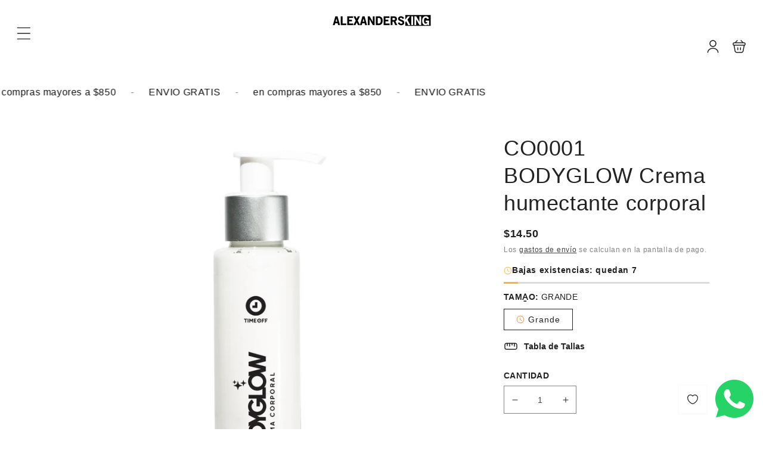

--- FILE ---
content_type: text/html; charset=utf-8
request_url: https://www.alexandersking.com/products/bodyglow-crema-humectante-corporal
body_size: 47842
content:
<!doctype html>
<html class="no-js" lang="es">
  <head>
    <meta charset="utf-8">
    <meta http-equiv="X-UA-Compatible" content="IE=edge">
    <meta name="viewport" content="width=device-width,initial-scale=1">
    <meta name="theme-color" content="">
    <link rel="canonical" href="https://www.alexandersking.com/products/bodyglow-crema-humectante-corporal">
    <link rel="preconnect" href="https://cdn.shopify.com" crossorigin><title>
      CO0001 BODYGLOW Crema humectante corporal
 &ndash; AlexandersKing Underwear</title>

    
      <meta name="description" content="Humecta tu piel con esta combinaciÌ?n especial de ingredientes para revitalizar y dar brillo. Luce una piel fresca y revitalizada con BODYGLOW por TimeOff, una crema corporal humectante que combina Vitamina E y Aceite de Semilla de uva para protegerte del medio ambiente y la contaminaciÌ?n. Beneficios que se mezclan co">
    

    

<meta property="og:site_name" content="AlexandersKing Underwear">
<meta property="og:url" content="https://www.alexandersking.com/products/bodyglow-crema-humectante-corporal">
<meta property="og:title" content="CO0001 BODYGLOW Crema humectante corporal">
<meta property="og:type" content="product">
<meta property="og:description" content="Humecta tu piel con esta combinaciÌ?n especial de ingredientes para revitalizar y dar brillo. Luce una piel fresca y revitalizada con BODYGLOW por TimeOff, una crema corporal humectante que combina Vitamina E y Aceite de Semilla de uva para protegerte del medio ambiente y la contaminaciÌ?n. Beneficios que se mezclan co"><meta property="og:image" content="http://www.alexandersking.com/cdn/shop/products/bodyglow_100ml_8f1f7d3d-6a46-407d-9986-9f0c8738c409.jpg?v=1682907195">
  <meta property="og:image:secure_url" content="https://www.alexandersking.com/cdn/shop/products/bodyglow_100ml_8f1f7d3d-6a46-407d-9986-9f0c8738c409.jpg?v=1682907195">
  <meta property="og:image:width" content="1080">
  <meta property="og:image:height" content="1080"><meta property="og:price:amount" content="149.00">
  <meta property="og:price:currency" content="MXN"><meta name="twitter:site" content="@https://x.com/alexandersking_"><meta name="twitter:card" content="summary_large_image">
<meta name="twitter:title" content="CO0001 BODYGLOW Crema humectante corporal">
<meta name="twitter:description" content="Humecta tu piel con esta combinaciÌ?n especial de ingredientes para revitalizar y dar brillo. Luce una piel fresca y revitalizada con BODYGLOW por TimeOff, una crema corporal humectante que combina Vitamina E y Aceite de Semilla de uva para protegerte del medio ambiente y la contaminaciÌ?n. Beneficios que se mezclan co">

    <script src="//www.alexandersking.com/cdn/shop/t/28/assets/constants.js?v=19842118805200938251756660765" defer="defer"></script>
    <script src="//www.alexandersking.com/cdn/shop/t/28/assets/pubsub.js?v=158357773527763999511756660765" defer="defer"></script>
    <script src="//www.alexandersking.com/cdn/shop/t/28/assets/global.js?v=3703683812514808131756660765" defer="defer"></script>
    
    <script>window.performance && window.performance.mark && window.performance.mark('shopify.content_for_header.start');</script><meta name="google-site-verification" content="DuSo_rNfhYWBd1NdjkMaR8IC1rfJfa68X-OYByd4bKE">
<meta id="shopify-digital-wallet" name="shopify-digital-wallet" content="/50611388571/digital_wallets/dialog">
<meta name="shopify-checkout-api-token" content="1f5b796c5fc39e2f1160c4879f7985c2">
<meta id="in-context-paypal-metadata" data-shop-id="50611388571" data-venmo-supported="false" data-environment="production" data-locale="es_ES" data-paypal-v4="true" data-currency="MXN">
<link rel="alternate" hreflang="x-default" href="https://www.alexandersking.com/products/bodyglow-crema-humectante-corporal">
<link rel="alternate" hreflang="es" href="https://www.alexandersking.com/products/bodyglow-crema-humectante-corporal">
<link rel="alternate" hreflang="en-US" href="https://www.alexandersking.com/en-us/products/bodyglow-crema-humectante-corporal">
<link rel="alternate" hreflang="es-US" href="https://www.alexandersking.com/es-us/products/bodyglow-crema-humectante-corporal">
<link rel="alternate" type="application/json+oembed" href="https://www.alexandersking.com/products/bodyglow-crema-humectante-corporal.oembed">
<script async="async" src="/checkouts/internal/preloads.js?locale=es-MX"></script>
<script id="shopify-features" type="application/json">{"accessToken":"1f5b796c5fc39e2f1160c4879f7985c2","betas":["rich-media-storefront-analytics"],"domain":"www.alexandersking.com","predictiveSearch":true,"shopId":50611388571,"locale":"es"}</script>
<script>var Shopify = Shopify || {};
Shopify.shop = "alexandersking-underwear.myshopify.com";
Shopify.locale = "es";
Shopify.currency = {"active":"MXN","rate":"1.0"};
Shopify.country = "MX";
Shopify.theme = {"name":"Traveler 1.0","id":153265144046,"schema_name":"Vendy Pro","schema_version":"2.0.0","theme_store_id":null,"role":"main"};
Shopify.theme.handle = "null";
Shopify.theme.style = {"id":null,"handle":null};
Shopify.cdnHost = "www.alexandersking.com/cdn";
Shopify.routes = Shopify.routes || {};
Shopify.routes.root = "/";</script>
<script type="module">!function(o){(o.Shopify=o.Shopify||{}).modules=!0}(window);</script>
<script>!function(o){function n(){var o=[];function n(){o.push(Array.prototype.slice.apply(arguments))}return n.q=o,n}var t=o.Shopify=o.Shopify||{};t.loadFeatures=n(),t.autoloadFeatures=n()}(window);</script>
<script id="shop-js-analytics" type="application/json">{"pageType":"product"}</script>
<script defer="defer" async type="module" src="//www.alexandersking.com/cdn/shopifycloud/shop-js/modules/v2/client.init-shop-cart-sync_2Gr3Q33f.es.esm.js"></script>
<script defer="defer" async type="module" src="//www.alexandersking.com/cdn/shopifycloud/shop-js/modules/v2/chunk.common_noJfOIa7.esm.js"></script>
<script defer="defer" async type="module" src="//www.alexandersking.com/cdn/shopifycloud/shop-js/modules/v2/chunk.modal_Deo2FJQo.esm.js"></script>
<script type="module">
  await import("//www.alexandersking.com/cdn/shopifycloud/shop-js/modules/v2/client.init-shop-cart-sync_2Gr3Q33f.es.esm.js");
await import("//www.alexandersking.com/cdn/shopifycloud/shop-js/modules/v2/chunk.common_noJfOIa7.esm.js");
await import("//www.alexandersking.com/cdn/shopifycloud/shop-js/modules/v2/chunk.modal_Deo2FJQo.esm.js");

  window.Shopify.SignInWithShop?.initShopCartSync?.({"fedCMEnabled":true,"windoidEnabled":true});

</script>
<script>(function() {
  var isLoaded = false;
  function asyncLoad() {
    if (isLoaded) return;
    isLoaded = true;
    var urls = ["https:\/\/chimpstatic.com\/mcjs-connected\/js\/users\/be8ecce1901ce9dd5c4221f7b\/57668677a20c7ff4736bc3654.js?shop=alexandersking-underwear.myshopify.com","https:\/\/gtranslate.io\/shopify\/gtranslate.js?shop=alexandersking-underwear.myshopify.com","https:\/\/d3f0kqa8h3si01.cloudfront.net\/scripts\/alexandersking-underwear.20230630222506.scripttag.js?shop=alexandersking-underwear.myshopify.com","https:\/\/beeapp.me\/jstag\/px-whatsapp.js?shop=alexandersking-underwear.myshopify.com"];
    for (var i = 0; i < urls.length; i++) {
      var s = document.createElement('script');
      s.type = 'text/javascript';
      s.async = true;
      s.src = urls[i];
      var x = document.getElementsByTagName('script')[0];
      x.parentNode.insertBefore(s, x);
    }
  };
  if(window.attachEvent) {
    window.attachEvent('onload', asyncLoad);
  } else {
    window.addEventListener('load', asyncLoad, false);
  }
})();</script>
<script id="__st">var __st={"a":50611388571,"offset":-21600,"reqid":"299a8664-10b6-4ab5-8b02-b559e131bc71-1769090865","pageurl":"www.alexandersking.com\/products\/bodyglow-crema-humectante-corporal","u":"24aa4079e93a","p":"product","rtyp":"product","rid":7888541581550};</script>
<script>window.ShopifyPaypalV4VisibilityTracking = true;</script>
<script id="captcha-bootstrap">!function(){'use strict';const t='contact',e='account',n='new_comment',o=[[t,t],['blogs',n],['comments',n],[t,'customer']],c=[[e,'customer_login'],[e,'guest_login'],[e,'recover_customer_password'],[e,'create_customer']],r=t=>t.map((([t,e])=>`form[action*='/${t}']:not([data-nocaptcha='true']) input[name='form_type'][value='${e}']`)).join(','),a=t=>()=>t?[...document.querySelectorAll(t)].map((t=>t.form)):[];function s(){const t=[...o],e=r(t);return a(e)}const i='password',u='form_key',d=['recaptcha-v3-token','g-recaptcha-response','h-captcha-response',i],f=()=>{try{return window.sessionStorage}catch{return}},m='__shopify_v',_=t=>t.elements[u];function p(t,e,n=!1){try{const o=window.sessionStorage,c=JSON.parse(o.getItem(e)),{data:r}=function(t){const{data:e,action:n}=t;return t[m]||n?{data:e,action:n}:{data:t,action:n}}(c);for(const[e,n]of Object.entries(r))t.elements[e]&&(t.elements[e].value=n);n&&o.removeItem(e)}catch(o){console.error('form repopulation failed',{error:o})}}const l='form_type',E='cptcha';function T(t){t.dataset[E]=!0}const w=window,h=w.document,L='Shopify',v='ce_forms',y='captcha';let A=!1;((t,e)=>{const n=(g='f06e6c50-85a8-45c8-87d0-21a2b65856fe',I='https://cdn.shopify.com/shopifycloud/storefront-forms-hcaptcha/ce_storefront_forms_captcha_hcaptcha.v1.5.2.iife.js',D={infoText:'Protegido por hCaptcha',privacyText:'Privacidad',termsText:'Términos'},(t,e,n)=>{const o=w[L][v],c=o.bindForm;if(c)return c(t,g,e,D).then(n);var r;o.q.push([[t,g,e,D],n]),r=I,A||(h.body.append(Object.assign(h.createElement('script'),{id:'captcha-provider',async:!0,src:r})),A=!0)});var g,I,D;w[L]=w[L]||{},w[L][v]=w[L][v]||{},w[L][v].q=[],w[L][y]=w[L][y]||{},w[L][y].protect=function(t,e){n(t,void 0,e),T(t)},Object.freeze(w[L][y]),function(t,e,n,w,h,L){const[v,y,A,g]=function(t,e,n){const i=e?o:[],u=t?c:[],d=[...i,...u],f=r(d),m=r(i),_=r(d.filter((([t,e])=>n.includes(e))));return[a(f),a(m),a(_),s()]}(w,h,L),I=t=>{const e=t.target;return e instanceof HTMLFormElement?e:e&&e.form},D=t=>v().includes(t);t.addEventListener('submit',(t=>{const e=I(t);if(!e)return;const n=D(e)&&!e.dataset.hcaptchaBound&&!e.dataset.recaptchaBound,o=_(e),c=g().includes(e)&&(!o||!o.value);(n||c)&&t.preventDefault(),c&&!n&&(function(t){try{if(!f())return;!function(t){const e=f();if(!e)return;const n=_(t);if(!n)return;const o=n.value;o&&e.removeItem(o)}(t);const e=Array.from(Array(32),(()=>Math.random().toString(36)[2])).join('');!function(t,e){_(t)||t.append(Object.assign(document.createElement('input'),{type:'hidden',name:u})),t.elements[u].value=e}(t,e),function(t,e){const n=f();if(!n)return;const o=[...t.querySelectorAll(`input[type='${i}']`)].map((({name:t})=>t)),c=[...d,...o],r={};for(const[a,s]of new FormData(t).entries())c.includes(a)||(r[a]=s);n.setItem(e,JSON.stringify({[m]:1,action:t.action,data:r}))}(t,e)}catch(e){console.error('failed to persist form',e)}}(e),e.submit())}));const S=(t,e)=>{t&&!t.dataset[E]&&(n(t,e.some((e=>e===t))),T(t))};for(const o of['focusin','change'])t.addEventListener(o,(t=>{const e=I(t);D(e)&&S(e,y())}));const B=e.get('form_key'),M=e.get(l),P=B&&M;t.addEventListener('DOMContentLoaded',(()=>{const t=y();if(P)for(const e of t)e.elements[l].value===M&&p(e,B);[...new Set([...A(),...v().filter((t=>'true'===t.dataset.shopifyCaptcha))])].forEach((e=>S(e,t)))}))}(h,new URLSearchParams(w.location.search),n,t,e,['guest_login'])})(!0,!0)}();</script>
<script integrity="sha256-4kQ18oKyAcykRKYeNunJcIwy7WH5gtpwJnB7kiuLZ1E=" data-source-attribution="shopify.loadfeatures" defer="defer" src="//www.alexandersking.com/cdn/shopifycloud/storefront/assets/storefront/load_feature-a0a9edcb.js" crossorigin="anonymous"></script>
<script data-source-attribution="shopify.dynamic_checkout.dynamic.init">var Shopify=Shopify||{};Shopify.PaymentButton=Shopify.PaymentButton||{isStorefrontPortableWallets:!0,init:function(){window.Shopify.PaymentButton.init=function(){};var t=document.createElement("script");t.src="https://www.alexandersking.com/cdn/shopifycloud/portable-wallets/latest/portable-wallets.es.js",t.type="module",document.head.appendChild(t)}};
</script>
<script data-source-attribution="shopify.dynamic_checkout.buyer_consent">
  function portableWalletsHideBuyerConsent(e){var t=document.getElementById("shopify-buyer-consent"),n=document.getElementById("shopify-subscription-policy-button");t&&n&&(t.classList.add("hidden"),t.setAttribute("aria-hidden","true"),n.removeEventListener("click",e))}function portableWalletsShowBuyerConsent(e){var t=document.getElementById("shopify-buyer-consent"),n=document.getElementById("shopify-subscription-policy-button");t&&n&&(t.classList.remove("hidden"),t.removeAttribute("aria-hidden"),n.addEventListener("click",e))}window.Shopify?.PaymentButton&&(window.Shopify.PaymentButton.hideBuyerConsent=portableWalletsHideBuyerConsent,window.Shopify.PaymentButton.showBuyerConsent=portableWalletsShowBuyerConsent);
</script>
<script data-source-attribution="shopify.dynamic_checkout.cart.bootstrap">document.addEventListener("DOMContentLoaded",(function(){function t(){return document.querySelector("shopify-accelerated-checkout-cart, shopify-accelerated-checkout")}if(t())Shopify.PaymentButton.init();else{new MutationObserver((function(e,n){t()&&(Shopify.PaymentButton.init(),n.disconnect())})).observe(document.body,{childList:!0,subtree:!0})}}));
</script>
<link id="shopify-accelerated-checkout-styles" rel="stylesheet" media="screen" href="https://www.alexandersking.com/cdn/shopifycloud/portable-wallets/latest/accelerated-checkout-backwards-compat.css" crossorigin="anonymous">
<style id="shopify-accelerated-checkout-cart">
        #shopify-buyer-consent {
  margin-top: 1em;
  display: inline-block;
  width: 100%;
}

#shopify-buyer-consent.hidden {
  display: none;
}

#shopify-subscription-policy-button {
  background: none;
  border: none;
  padding: 0;
  text-decoration: underline;
  font-size: inherit;
  cursor: pointer;
}

#shopify-subscription-policy-button::before {
  box-shadow: none;
}

      </style>
<script id="sections-script" data-sections="zmz-ticker,zmz-announcement-bar,header,zmz-section-modal" defer="defer" src="//www.alexandersking.com/cdn/shop/t/28/compiled_assets/scripts.js?v=4075"></script>
<script>window.performance && window.performance.mark && window.performance.mark('shopify.content_for_header.end');</script>

    

<style data-shopify>
  
  
  
  
  
  
  

  :root {
    --font-body-family: "system_ui", -apple-system, 'Segoe UI', Roboto, 'Helvetica Neue', 'Noto Sans', 'Liberation Sans', Arial, sans-serif, 'Apple Color Emoji', 'Segoe UI Emoji', 'Segoe UI Symbol', 'Noto Color Emoji';
    --font-body-style: normal;
    --font-body-weight: 400;
    --font-body-weight-bold: 700;

    --font-heading-family: "system_ui", -apple-system, 'Segoe UI', Roboto, 'Helvetica Neue', 'Noto Sans', 'Liberation Sans', Arial, sans-serif, 'Apple Color Emoji', 'Segoe UI Emoji', 'Segoe UI Symbol', 'Noto Color Emoji';
    --font-heading-style: normal;
    --font-heading-weight: 400;

    --font-body-scale: 1.0;
    --font-heading-scale: 1.0;

    --color-base-text: 34, 34, 34;
    --color-base-text-hex: #222222; 

    --color-shadow: 34, 34, 34;
    --color-base-background-1: 255, 255, 255;
    --color-base-background-2: 244, 244, 244;
    --color-base-solid-button-labels: 255, 255, 255;
    --color-base-outline-button-labels: 34, 34, 34;
    --color-base-accent-1: 34, 34, 34;
    --color-base-accent-2: 225, 0, 0;
    --payment-terms-background-color: #FFFFFF;

    --gradient-base-background-1: #FFFFFF;
    --gradient-base-background-2: #f4f4f4;
    --gradient-base-accent-1: #222222;
    --gradient-base-accent-2: #e10000;

    --media-padding: px;
    --media-border-opacity: 0.05;
    --media-border-width: 0px;
    --media-radius: 0px;
    --media-shadow-opacity: 0.0;
    --media-shadow-horizontal-offset: 0px;
    --media-shadow-vertical-offset: 0px;
    --media-shadow-blur-radius: 0px;
    --media-shadow-visible: 0;

    --page-width: 120rem;
    --page-width-margin: 0rem;

    --product-card-image-padding: 0.0rem;
    --product-card-corner-radius: 0.0rem;
    --product-card-text-alignment: left;
    --product-card-border-width: 0.0rem;
    --product-card-border-opacity: 0.0;
    --product-card-shadow-opacity: 0.0;
    --product-card-shadow-visible: 0;
    --product-card-shadow-horizontal-offset: 0.0rem;
    --product-card-shadow-vertical-offset: 0.0rem;
    --product-card-shadow-blur-radius: 0.0rem;

    --collection-card-image-padding: 0.0rem;
    --collection-card-corner-radius: 0.0rem;
    --collection-card-text-alignment: center;
    --collection-card-border-width: 0.0rem;
    --collection-card-border-opacity: 0.0;
    --collection-card-shadow-opacity: 0.1;
    --collection-card-shadow-visible: 1;
    --collection-card-shadow-horizontal-offset: 0.0rem;
    --collection-card-shadow-vertical-offset: 0.0rem;
    --collection-card-shadow-blur-radius: 0.0rem;

    --blog-card-image-padding: 0.0rem;
    --blog-card-corner-radius: 0.0rem;
    --blog-card-text-alignment: left;
    --blog-card-border-width: 0.0rem;
    --blog-card-border-opacity: 0.0;
    --blog-card-shadow-opacity: 0.1;
    --blog-card-shadow-visible: 1;
    --blog-card-shadow-horizontal-offset: 0.0rem;
    --blog-card-shadow-vertical-offset: 0.0rem;
    --blog-card-shadow-blur-radius: 0.0rem;

    --badge-corner-radius: 0.0rem;

    --popup-border-width: 1px;
    --popup-border-opacity: 0.1;
    --popup-corner-radius: 0px;
    --popup-shadow-opacity: 0.0;
    --popup-shadow-horizontal-offset: 0px;
    --popup-shadow-vertical-offset: 0px;
    --popup-shadow-blur-radius: 0px;

    --drawer-border-width: 1px;
    --drawer-border-opacity: 0.1;
    --drawer-shadow-opacity: 0.0;
    --drawer-shadow-horizontal-offset: 0px;
    --drawer-shadow-vertical-offset: 0px;
    --drawer-shadow-blur-radius: 0px;

    --spacing-sections-desktop: 32px;
    --spacing-sections-mobile: 22px;

    --grid-desktop-vertical-spacing: 24px;
    --grid-desktop-horizontal-spacing: 30px;
    --grid-mobile-vertical-spacing: 12px;
    --grid-mobile-horizontal-spacing: 15px;

    --text-boxes-border-opacity: 0.0;
    --text-boxes-border-width: 0px;
    --text-boxes-radius: 0px;
    --text-boxes-shadow-opacity: 0.0;
    --text-boxes-shadow-visible: 0;
    --text-boxes-shadow-horizontal-offset: 0px;
    --text-boxes-shadow-vertical-offset: 0px;
    --text-boxes-shadow-blur-radius: 0px;

    --buttons-radius: 0px;
    --buttons-radius-outset: 0px;
    --buttons-border-width: 1px;
    --buttons-border-opacity: 1.0;
    --buttons-shadow-opacity: 0.0;
    --buttons-shadow-visible: 0;
    --buttons-shadow-horizontal-offset: 0px;
    --buttons-shadow-vertical-offset: 0px;
    --buttons-shadow-blur-radius: 0px;
    --buttons-border-offset: 0px;

    --inputs-radius: 0px;
    --inputs-border-width: 1px;
    --inputs-border-opacity: 0.55;
    --inputs-shadow-opacity: 0.0;
    --inputs-shadow-horizontal-offset: 0px;
    --inputs-margin-offset: 0px;
    --inputs-shadow-vertical-offset: 0px;
    --inputs-shadow-blur-radius: 0px;
    --inputs-radius-outset: 0px;

    --badge-sale-color: #FFFFFF;
    --badge-sale-bg: #e10000;
    --badge-soldout-color: #FFFFFF;
    --badge-soldout-bg: #7b7b7b; 
    --badge-new-color: #FFFFFF;
    --badge-new-bg: #212121;
    --badge-sale-percent-color: #EC3F19;
    --badge-sale-percent-bg: #FFFFFF; 
    --badge-lowstock-color: #FFFFFF;
    --badge-lowstock-bg: #FFB13D;
    --badge-custom-1-color: #FFFFFF;
    --badge-custom-1-bg: #1383DF;
    --badge-custom-2-color: #394cb3;
    --badge-custom-2-bg: #1383DF; 
  }

     

  *,
  *::before,
  *::after {
    box-sizing: inherit;
  }

  html {
    box-sizing: border-box;
    font-size: calc(var(--font-body-scale) * 62.5%);
    height: 100%;
  }

  body {
    display: grid;
    grid-template-rows: auto auto 1fr auto;
    grid-template-columns: 100%;
    min-height: 100%;
    margin: 0;
    font-size: 1.5rem;
    letter-spacing: 0.06rem;
    line-height: calc(1 + 0.8 / var(--font-body-scale));
    font-family: var(--font-body-family);
    font-style: var(--font-body-style);
    font-weight: var(--font-body-weight);
  }


  @media screen and (min-width: 750px) {
    body {
      font-size: 1.6rem;
    }
  }</style>

 
    <link href="//www.alexandersking.com/cdn/shop/t/28/assets/base.css?v=67442889841872898631756660765" rel="stylesheet" type="text/css" media="all" />
    <link href="//www.alexandersking.com/cdn/shop/t/28/assets/zmz-utility.css?v=2134710908880962951756660765" rel="stylesheet" type="text/css" media="all" />
    <link href="//www.alexandersking.com/cdn/shop/t/28/assets/zemez-mega-menu.css?v=86484411155628926551756660765" rel="stylesheet" type="text/css" media="all" /> 
    <link href="//www.alexandersking.com/cdn/shop/t/28/assets/custom-style-skin.css?v=181376431803360118601756660765" rel="stylesheet" type="text/css" media="all" /> 

    
 
	  
	    <link href="//www.alexandersking.com/cdn/shop/t/28/assets/component-wishlist.css?v=112764897637451278311756660765" rel="stylesheet" type="text/css" media="all" />
	  
<link rel="stylesheet" href="//www.alexandersking.com/cdn/shop/t/28/assets/component-predictive-search.css?v=126656787535966847491756660765" media="print" onload="this.media='all'"><script>
      document.documentElement.className = document.documentElement.className.replace('no-js', 'js');
      if (Shopify.designMode) {
        document.documentElement.classList.add('shopify-design-mode');
      }
    </script>

    <meta name="google-site-verification" content="DyC1Qf6g7qFuYFJgtu-dOUatkTKN-AY8iH2SLerRckk" />

  <link href="https://monorail-edge.shopifysvc.com" rel="dns-prefetch">
<script>(function(){if ("sendBeacon" in navigator && "performance" in window) {try {var session_token_from_headers = performance.getEntriesByType('navigation')[0].serverTiming.find(x => x.name == '_s').description;} catch {var session_token_from_headers = undefined;}var session_cookie_matches = document.cookie.match(/_shopify_s=([^;]*)/);var session_token_from_cookie = session_cookie_matches && session_cookie_matches.length === 2 ? session_cookie_matches[1] : "";var session_token = session_token_from_headers || session_token_from_cookie || "";function handle_abandonment_event(e) {var entries = performance.getEntries().filter(function(entry) {return /monorail-edge.shopifysvc.com/.test(entry.name);});if (!window.abandonment_tracked && entries.length === 0) {window.abandonment_tracked = true;var currentMs = Date.now();var navigation_start = performance.timing.navigationStart;var payload = {shop_id: 50611388571,url: window.location.href,navigation_start,duration: currentMs - navigation_start,session_token,page_type: "product"};window.navigator.sendBeacon("https://monorail-edge.shopifysvc.com/v1/produce", JSON.stringify({schema_id: "online_store_buyer_site_abandonment/1.1",payload: payload,metadata: {event_created_at_ms: currentMs,event_sent_at_ms: currentMs}}));}}window.addEventListener('pagehide', handle_abandonment_event);}}());</script>
<script id="web-pixels-manager-setup">(function e(e,d,r,n,o){if(void 0===o&&(o={}),!Boolean(null===(a=null===(i=window.Shopify)||void 0===i?void 0:i.analytics)||void 0===a?void 0:a.replayQueue)){var i,a;window.Shopify=window.Shopify||{};var t=window.Shopify;t.analytics=t.analytics||{};var s=t.analytics;s.replayQueue=[],s.publish=function(e,d,r){return s.replayQueue.push([e,d,r]),!0};try{self.performance.mark("wpm:start")}catch(e){}var l=function(){var e={modern:/Edge?\/(1{2}[4-9]|1[2-9]\d|[2-9]\d{2}|\d{4,})\.\d+(\.\d+|)|Firefox\/(1{2}[4-9]|1[2-9]\d|[2-9]\d{2}|\d{4,})\.\d+(\.\d+|)|Chrom(ium|e)\/(9{2}|\d{3,})\.\d+(\.\d+|)|(Maci|X1{2}).+ Version\/(15\.\d+|(1[6-9]|[2-9]\d|\d{3,})\.\d+)([,.]\d+|)( \(\w+\)|)( Mobile\/\w+|) Safari\/|Chrome.+OPR\/(9{2}|\d{3,})\.\d+\.\d+|(CPU[ +]OS|iPhone[ +]OS|CPU[ +]iPhone|CPU IPhone OS|CPU iPad OS)[ +]+(15[._]\d+|(1[6-9]|[2-9]\d|\d{3,})[._]\d+)([._]\d+|)|Android:?[ /-](13[3-9]|1[4-9]\d|[2-9]\d{2}|\d{4,})(\.\d+|)(\.\d+|)|Android.+Firefox\/(13[5-9]|1[4-9]\d|[2-9]\d{2}|\d{4,})\.\d+(\.\d+|)|Android.+Chrom(ium|e)\/(13[3-9]|1[4-9]\d|[2-9]\d{2}|\d{4,})\.\d+(\.\d+|)|SamsungBrowser\/([2-9]\d|\d{3,})\.\d+/,legacy:/Edge?\/(1[6-9]|[2-9]\d|\d{3,})\.\d+(\.\d+|)|Firefox\/(5[4-9]|[6-9]\d|\d{3,})\.\d+(\.\d+|)|Chrom(ium|e)\/(5[1-9]|[6-9]\d|\d{3,})\.\d+(\.\d+|)([\d.]+$|.*Safari\/(?![\d.]+ Edge\/[\d.]+$))|(Maci|X1{2}).+ Version\/(10\.\d+|(1[1-9]|[2-9]\d|\d{3,})\.\d+)([,.]\d+|)( \(\w+\)|)( Mobile\/\w+|) Safari\/|Chrome.+OPR\/(3[89]|[4-9]\d|\d{3,})\.\d+\.\d+|(CPU[ +]OS|iPhone[ +]OS|CPU[ +]iPhone|CPU IPhone OS|CPU iPad OS)[ +]+(10[._]\d+|(1[1-9]|[2-9]\d|\d{3,})[._]\d+)([._]\d+|)|Android:?[ /-](13[3-9]|1[4-9]\d|[2-9]\d{2}|\d{4,})(\.\d+|)(\.\d+|)|Mobile Safari.+OPR\/([89]\d|\d{3,})\.\d+\.\d+|Android.+Firefox\/(13[5-9]|1[4-9]\d|[2-9]\d{2}|\d{4,})\.\d+(\.\d+|)|Android.+Chrom(ium|e)\/(13[3-9]|1[4-9]\d|[2-9]\d{2}|\d{4,})\.\d+(\.\d+|)|Android.+(UC? ?Browser|UCWEB|U3)[ /]?(15\.([5-9]|\d{2,})|(1[6-9]|[2-9]\d|\d{3,})\.\d+)\.\d+|SamsungBrowser\/(5\.\d+|([6-9]|\d{2,})\.\d+)|Android.+MQ{2}Browser\/(14(\.(9|\d{2,})|)|(1[5-9]|[2-9]\d|\d{3,})(\.\d+|))(\.\d+|)|K[Aa][Ii]OS\/(3\.\d+|([4-9]|\d{2,})\.\d+)(\.\d+|)/},d=e.modern,r=e.legacy,n=navigator.userAgent;return n.match(d)?"modern":n.match(r)?"legacy":"unknown"}(),u="modern"===l?"modern":"legacy",c=(null!=n?n:{modern:"",legacy:""})[u],f=function(e){return[e.baseUrl,"/wpm","/b",e.hashVersion,"modern"===e.buildTarget?"m":"l",".js"].join("")}({baseUrl:d,hashVersion:r,buildTarget:u}),m=function(e){var d=e.version,r=e.bundleTarget,n=e.surface,o=e.pageUrl,i=e.monorailEndpoint;return{emit:function(e){var a=e.status,t=e.errorMsg,s=(new Date).getTime(),l=JSON.stringify({metadata:{event_sent_at_ms:s},events:[{schema_id:"web_pixels_manager_load/3.1",payload:{version:d,bundle_target:r,page_url:o,status:a,surface:n,error_msg:t},metadata:{event_created_at_ms:s}}]});if(!i)return console&&console.warn&&console.warn("[Web Pixels Manager] No Monorail endpoint provided, skipping logging."),!1;try{return self.navigator.sendBeacon.bind(self.navigator)(i,l)}catch(e){}var u=new XMLHttpRequest;try{return u.open("POST",i,!0),u.setRequestHeader("Content-Type","text/plain"),u.send(l),!0}catch(e){return console&&console.warn&&console.warn("[Web Pixels Manager] Got an unhandled error while logging to Monorail."),!1}}}}({version:r,bundleTarget:l,surface:e.surface,pageUrl:self.location.href,monorailEndpoint:e.monorailEndpoint});try{o.browserTarget=l,function(e){var d=e.src,r=e.async,n=void 0===r||r,o=e.onload,i=e.onerror,a=e.sri,t=e.scriptDataAttributes,s=void 0===t?{}:t,l=document.createElement("script"),u=document.querySelector("head"),c=document.querySelector("body");if(l.async=n,l.src=d,a&&(l.integrity=a,l.crossOrigin="anonymous"),s)for(var f in s)if(Object.prototype.hasOwnProperty.call(s,f))try{l.dataset[f]=s[f]}catch(e){}if(o&&l.addEventListener("load",o),i&&l.addEventListener("error",i),u)u.appendChild(l);else{if(!c)throw new Error("Did not find a head or body element to append the script");c.appendChild(l)}}({src:f,async:!0,onload:function(){if(!function(){var e,d;return Boolean(null===(d=null===(e=window.Shopify)||void 0===e?void 0:e.analytics)||void 0===d?void 0:d.initialized)}()){var d=window.webPixelsManager.init(e)||void 0;if(d){var r=window.Shopify.analytics;r.replayQueue.forEach((function(e){var r=e[0],n=e[1],o=e[2];d.publishCustomEvent(r,n,o)})),r.replayQueue=[],r.publish=d.publishCustomEvent,r.visitor=d.visitor,r.initialized=!0}}},onerror:function(){return m.emit({status:"failed",errorMsg:"".concat(f," has failed to load")})},sri:function(e){var d=/^sha384-[A-Za-z0-9+/=]+$/;return"string"==typeof e&&d.test(e)}(c)?c:"",scriptDataAttributes:o}),m.emit({status:"loading"})}catch(e){m.emit({status:"failed",errorMsg:(null==e?void 0:e.message)||"Unknown error"})}}})({shopId: 50611388571,storefrontBaseUrl: "https://www.alexandersking.com",extensionsBaseUrl: "https://extensions.shopifycdn.com/cdn/shopifycloud/web-pixels-manager",monorailEndpoint: "https://monorail-edge.shopifysvc.com/unstable/produce_batch",surface: "storefront-renderer",enabledBetaFlags: ["2dca8a86"],webPixelsConfigList: [{"id":"1281589486","configuration":"{\"subdomain\": \"alexandersking-underwear\"}","eventPayloadVersion":"v1","runtimeContext":"STRICT","scriptVersion":"69e1bed23f1568abe06fb9d113379033","type":"APP","apiClientId":1615517,"privacyPurposes":["ANALYTICS","MARKETING","SALE_OF_DATA"],"dataSharingAdjustments":{"protectedCustomerApprovalScopes":["read_customer_address","read_customer_email","read_customer_name","read_customer_personal_data","read_customer_phone"]}},{"id":"764805358","configuration":"{\"pixelCode\":\"CVDHV03C77U76UBUFF7G\"}","eventPayloadVersion":"v1","runtimeContext":"STRICT","scriptVersion":"22e92c2ad45662f435e4801458fb78cc","type":"APP","apiClientId":4383523,"privacyPurposes":["ANALYTICS","MARKETING","SALE_OF_DATA"],"dataSharingAdjustments":{"protectedCustomerApprovalScopes":["read_customer_address","read_customer_email","read_customer_name","read_customer_personal_data","read_customer_phone"]}},{"id":"420085998","configuration":"{\"config\":\"{\\\"pixel_id\\\":\\\"G-N6DFMXJNL1\\\",\\\"target_country\\\":\\\"MX\\\",\\\"gtag_events\\\":[{\\\"type\\\":\\\"begin_checkout\\\",\\\"action_label\\\":\\\"G-N6DFMXJNL1\\\"},{\\\"type\\\":\\\"search\\\",\\\"action_label\\\":\\\"G-N6DFMXJNL1\\\"},{\\\"type\\\":\\\"view_item\\\",\\\"action_label\\\":[\\\"G-N6DFMXJNL1\\\",\\\"MC-CZGGME0927\\\"]},{\\\"type\\\":\\\"purchase\\\",\\\"action_label\\\":[\\\"G-N6DFMXJNL1\\\",\\\"MC-CZGGME0927\\\"]},{\\\"type\\\":\\\"page_view\\\",\\\"action_label\\\":[\\\"G-N6DFMXJNL1\\\",\\\"MC-CZGGME0927\\\"]},{\\\"type\\\":\\\"add_payment_info\\\",\\\"action_label\\\":\\\"G-N6DFMXJNL1\\\"},{\\\"type\\\":\\\"add_to_cart\\\",\\\"action_label\\\":\\\"G-N6DFMXJNL1\\\"}],\\\"enable_monitoring_mode\\\":false}\"}","eventPayloadVersion":"v1","runtimeContext":"OPEN","scriptVersion":"b2a88bafab3e21179ed38636efcd8a93","type":"APP","apiClientId":1780363,"privacyPurposes":[],"dataSharingAdjustments":{"protectedCustomerApprovalScopes":["read_customer_address","read_customer_email","read_customer_name","read_customer_personal_data","read_customer_phone"]}},{"id":"158040302","configuration":"{\"pixel_id\":\"282100260711298\",\"pixel_type\":\"facebook_pixel\",\"metaapp_system_user_token\":\"-\"}","eventPayloadVersion":"v1","runtimeContext":"OPEN","scriptVersion":"ca16bc87fe92b6042fbaa3acc2fbdaa6","type":"APP","apiClientId":2329312,"privacyPurposes":["ANALYTICS","MARKETING","SALE_OF_DATA"],"dataSharingAdjustments":{"protectedCustomerApprovalScopes":["read_customer_address","read_customer_email","read_customer_name","read_customer_personal_data","read_customer_phone"]}},{"id":"shopify-app-pixel","configuration":"{}","eventPayloadVersion":"v1","runtimeContext":"STRICT","scriptVersion":"0450","apiClientId":"shopify-pixel","type":"APP","privacyPurposes":["ANALYTICS","MARKETING"]},{"id":"shopify-custom-pixel","eventPayloadVersion":"v1","runtimeContext":"LAX","scriptVersion":"0450","apiClientId":"shopify-pixel","type":"CUSTOM","privacyPurposes":["ANALYTICS","MARKETING"]}],isMerchantRequest: false,initData: {"shop":{"name":"AlexandersKing Underwear","paymentSettings":{"currencyCode":"MXN"},"myshopifyDomain":"alexandersking-underwear.myshopify.com","countryCode":"MX","storefrontUrl":"https:\/\/www.alexandersking.com"},"customer":null,"cart":null,"checkout":null,"productVariants":[{"price":{"amount":149.0,"currencyCode":"MXN"},"product":{"title":"CO0001 BODYGLOW Crema humectante corporal","vendor":"TimeOff","id":"7888541581550","untranslatedTitle":"CO0001 BODYGLOW Crema humectante corporal","url":"\/products\/bodyglow-crema-humectante-corporal","type":""},"id":"44145819582702","image":{"src":"\/\/www.alexandersking.com\/cdn\/shop\/products\/bodyglow_100ml_8f1f7d3d-6a46-407d-9986-9f0c8738c409.jpg?v=1682907195"},"sku":"COG0001","title":"Grande","untranslatedTitle":"Grande"}],"purchasingCompany":null},},"https://www.alexandersking.com/cdn","fcfee988w5aeb613cpc8e4bc33m6693e112",{"modern":"","legacy":""},{"shopId":"50611388571","storefrontBaseUrl":"https:\/\/www.alexandersking.com","extensionBaseUrl":"https:\/\/extensions.shopifycdn.com\/cdn\/shopifycloud\/web-pixels-manager","surface":"storefront-renderer","enabledBetaFlags":"[\"2dca8a86\"]","isMerchantRequest":"false","hashVersion":"fcfee988w5aeb613cpc8e4bc33m6693e112","publish":"custom","events":"[[\"page_viewed\",{}],[\"product_viewed\",{\"productVariant\":{\"price\":{\"amount\":149.0,\"currencyCode\":\"MXN\"},\"product\":{\"title\":\"CO0001 BODYGLOW Crema humectante corporal\",\"vendor\":\"TimeOff\",\"id\":\"7888541581550\",\"untranslatedTitle\":\"CO0001 BODYGLOW Crema humectante corporal\",\"url\":\"\/products\/bodyglow-crema-humectante-corporal\",\"type\":\"\"},\"id\":\"44145819582702\",\"image\":{\"src\":\"\/\/www.alexandersking.com\/cdn\/shop\/products\/bodyglow_100ml_8f1f7d3d-6a46-407d-9986-9f0c8738c409.jpg?v=1682907195\"},\"sku\":\"COG0001\",\"title\":\"Grande\",\"untranslatedTitle\":\"Grande\"}}]]"});</script><script>
  window.ShopifyAnalytics = window.ShopifyAnalytics || {};
  window.ShopifyAnalytics.meta = window.ShopifyAnalytics.meta || {};
  window.ShopifyAnalytics.meta.currency = 'MXN';
  var meta = {"product":{"id":7888541581550,"gid":"gid:\/\/shopify\/Product\/7888541581550","vendor":"TimeOff","type":"","handle":"bodyglow-crema-humectante-corporal","variants":[{"id":44145819582702,"price":14900,"name":"CO0001 BODYGLOW Crema humectante corporal - Grande","public_title":"Grande","sku":"COG0001"}],"remote":false},"page":{"pageType":"product","resourceType":"product","resourceId":7888541581550,"requestId":"299a8664-10b6-4ab5-8b02-b559e131bc71-1769090865"}};
  for (var attr in meta) {
    window.ShopifyAnalytics.meta[attr] = meta[attr];
  }
</script>
<script class="analytics">
  (function () {
    var customDocumentWrite = function(content) {
      var jquery = null;

      if (window.jQuery) {
        jquery = window.jQuery;
      } else if (window.Checkout && window.Checkout.$) {
        jquery = window.Checkout.$;
      }

      if (jquery) {
        jquery('body').append(content);
      }
    };

    var hasLoggedConversion = function(token) {
      if (token) {
        return document.cookie.indexOf('loggedConversion=' + token) !== -1;
      }
      return false;
    }

    var setCookieIfConversion = function(token) {
      if (token) {
        var twoMonthsFromNow = new Date(Date.now());
        twoMonthsFromNow.setMonth(twoMonthsFromNow.getMonth() + 2);

        document.cookie = 'loggedConversion=' + token + '; expires=' + twoMonthsFromNow;
      }
    }

    var trekkie = window.ShopifyAnalytics.lib = window.trekkie = window.trekkie || [];
    if (trekkie.integrations) {
      return;
    }
    trekkie.methods = [
      'identify',
      'page',
      'ready',
      'track',
      'trackForm',
      'trackLink'
    ];
    trekkie.factory = function(method) {
      return function() {
        var args = Array.prototype.slice.call(arguments);
        args.unshift(method);
        trekkie.push(args);
        return trekkie;
      };
    };
    for (var i = 0; i < trekkie.methods.length; i++) {
      var key = trekkie.methods[i];
      trekkie[key] = trekkie.factory(key);
    }
    trekkie.load = function(config) {
      trekkie.config = config || {};
      trekkie.config.initialDocumentCookie = document.cookie;
      var first = document.getElementsByTagName('script')[0];
      var script = document.createElement('script');
      script.type = 'text/javascript';
      script.onerror = function(e) {
        var scriptFallback = document.createElement('script');
        scriptFallback.type = 'text/javascript';
        scriptFallback.onerror = function(error) {
                var Monorail = {
      produce: function produce(monorailDomain, schemaId, payload) {
        var currentMs = new Date().getTime();
        var event = {
          schema_id: schemaId,
          payload: payload,
          metadata: {
            event_created_at_ms: currentMs,
            event_sent_at_ms: currentMs
          }
        };
        return Monorail.sendRequest("https://" + monorailDomain + "/v1/produce", JSON.stringify(event));
      },
      sendRequest: function sendRequest(endpointUrl, payload) {
        // Try the sendBeacon API
        if (window && window.navigator && typeof window.navigator.sendBeacon === 'function' && typeof window.Blob === 'function' && !Monorail.isIos12()) {
          var blobData = new window.Blob([payload], {
            type: 'text/plain'
          });

          if (window.navigator.sendBeacon(endpointUrl, blobData)) {
            return true;
          } // sendBeacon was not successful

        } // XHR beacon

        var xhr = new XMLHttpRequest();

        try {
          xhr.open('POST', endpointUrl);
          xhr.setRequestHeader('Content-Type', 'text/plain');
          xhr.send(payload);
        } catch (e) {
          console.log(e);
        }

        return false;
      },
      isIos12: function isIos12() {
        return window.navigator.userAgent.lastIndexOf('iPhone; CPU iPhone OS 12_') !== -1 || window.navigator.userAgent.lastIndexOf('iPad; CPU OS 12_') !== -1;
      }
    };
    Monorail.produce('monorail-edge.shopifysvc.com',
      'trekkie_storefront_load_errors/1.1',
      {shop_id: 50611388571,
      theme_id: 153265144046,
      app_name: "storefront",
      context_url: window.location.href,
      source_url: "//www.alexandersking.com/cdn/s/trekkie.storefront.1bbfab421998800ff09850b62e84b8915387986d.min.js"});

        };
        scriptFallback.async = true;
        scriptFallback.src = '//www.alexandersking.com/cdn/s/trekkie.storefront.1bbfab421998800ff09850b62e84b8915387986d.min.js';
        first.parentNode.insertBefore(scriptFallback, first);
      };
      script.async = true;
      script.src = '//www.alexandersking.com/cdn/s/trekkie.storefront.1bbfab421998800ff09850b62e84b8915387986d.min.js';
      first.parentNode.insertBefore(script, first);
    };
    trekkie.load(
      {"Trekkie":{"appName":"storefront","development":false,"defaultAttributes":{"shopId":50611388571,"isMerchantRequest":null,"themeId":153265144046,"themeCityHash":"16529457806066187871","contentLanguage":"es","currency":"MXN","eventMetadataId":"7425b97b-8a4f-4e8e-a2e8-53d1b1deef95"},"isServerSideCookieWritingEnabled":true,"monorailRegion":"shop_domain","enabledBetaFlags":["65f19447"]},"Session Attribution":{},"S2S":{"facebookCapiEnabled":true,"source":"trekkie-storefront-renderer","apiClientId":580111}}
    );

    var loaded = false;
    trekkie.ready(function() {
      if (loaded) return;
      loaded = true;

      window.ShopifyAnalytics.lib = window.trekkie;

      var originalDocumentWrite = document.write;
      document.write = customDocumentWrite;
      try { window.ShopifyAnalytics.merchantGoogleAnalytics.call(this); } catch(error) {};
      document.write = originalDocumentWrite;

      window.ShopifyAnalytics.lib.page(null,{"pageType":"product","resourceType":"product","resourceId":7888541581550,"requestId":"299a8664-10b6-4ab5-8b02-b559e131bc71-1769090865","shopifyEmitted":true});

      var match = window.location.pathname.match(/checkouts\/(.+)\/(thank_you|post_purchase)/)
      var token = match? match[1]: undefined;
      if (!hasLoggedConversion(token)) {
        setCookieIfConversion(token);
        window.ShopifyAnalytics.lib.track("Viewed Product",{"currency":"MXN","variantId":44145819582702,"productId":7888541581550,"productGid":"gid:\/\/shopify\/Product\/7888541581550","name":"CO0001 BODYGLOW Crema humectante corporal - Grande","price":"149.00","sku":"COG0001","brand":"TimeOff","variant":"Grande","category":"","nonInteraction":true,"remote":false},undefined,undefined,{"shopifyEmitted":true});
      window.ShopifyAnalytics.lib.track("monorail:\/\/trekkie_storefront_viewed_product\/1.1",{"currency":"MXN","variantId":44145819582702,"productId":7888541581550,"productGid":"gid:\/\/shopify\/Product\/7888541581550","name":"CO0001 BODYGLOW Crema humectante corporal - Grande","price":"149.00","sku":"COG0001","brand":"TimeOff","variant":"Grande","category":"","nonInteraction":true,"remote":false,"referer":"https:\/\/www.alexandersking.com\/products\/bodyglow-crema-humectante-corporal"});
      }
    });


        var eventsListenerScript = document.createElement('script');
        eventsListenerScript.async = true;
        eventsListenerScript.src = "//www.alexandersking.com/cdn/shopifycloud/storefront/assets/shop_events_listener-3da45d37.js";
        document.getElementsByTagName('head')[0].appendChild(eventsListenerScript);

})();</script>
  <script>
  if (!window.ga || (window.ga && typeof window.ga !== 'function')) {
    window.ga = function ga() {
      (window.ga.q = window.ga.q || []).push(arguments);
      if (window.Shopify && window.Shopify.analytics && typeof window.Shopify.analytics.publish === 'function') {
        window.Shopify.analytics.publish("ga_stub_called", {}, {sendTo: "google_osp_migration"});
      }
      console.error("Shopify's Google Analytics stub called with:", Array.from(arguments), "\nSee https://help.shopify.com/manual/promoting-marketing/pixels/pixel-migration#google for more information.");
    };
    if (window.Shopify && window.Shopify.analytics && typeof window.Shopify.analytics.publish === 'function') {
      window.Shopify.analytics.publish("ga_stub_initialized", {}, {sendTo: "google_osp_migration"});
    }
  }
</script>
<script
  defer
  src="https://www.alexandersking.com/cdn/shopifycloud/perf-kit/shopify-perf-kit-3.0.4.min.js"
  data-application="storefront-renderer"
  data-shop-id="50611388571"
  data-render-region="gcp-us-central1"
  data-page-type="product"
  data-theme-instance-id="153265144046"
  data-theme-name="Vendy Pro"
  data-theme-version="2.0.0"
  data-monorail-region="shop_domain"
  data-resource-timing-sampling-rate="10"
  data-shs="true"
  data-shs-beacon="true"
  data-shs-export-with-fetch="true"
  data-shs-logs-sample-rate="1"
  data-shs-beacon-endpoint="https://www.alexandersking.com/api/collect"
></script>
</head>

  <body class="gradient page-product"><div class="loader-wrapper">
          <div class="loader">
          </div>
          <div class="loader-section section-left"></div>
          <div class="loader-section section-right"></div>
        </div>

        <script>
          window.addEventListener('load', function () {
              document.querySelector('body').classList.add("loaded");   
          });
        </script><a class="skip-to-content-link button visually-hidden" href="#MainContent">
      Ir directamente al contenido
    </a>

<script src="//www.alexandersking.com/cdn/shop/t/28/assets/cart.js?v=49108018683319202931756660765" defer="defer"></script>

<style>
  .drawer {
    visibility: hidden;
  }
</style>

<cart-drawer class="drawer is-empty">
  <div id="CartDrawer" class="cart-drawer">
    <div id="CartDrawer-Overlay" class="cart-drawer__overlay"></div>
    <div
      class="drawer__inner"
      role="dialog"
      aria-modal="true"
      aria-label="Tu carrito"
      tabindex="-1"
    ><div class="drawer__inner-empty">
          <div class="cart-drawer__warnings center cart-drawer__warnings--has-collection">
            <div class="cart-drawer__empty-content">
              <h2 class="cart__empty-text">Tu carrito esta vacío</h2>
              <button
                class="drawer__close"
                type="button"
                onclick="this.closest('cart-drawer').close()"
                aria-label="Cerrar"
              >
                <svg
  xmlns="http://www.w3.org/2000/svg"
  aria-hidden="true"
  focusable="false"
  class="icon icon-close"
  fill="none"
  viewBox="0 0 18 17"
>
  <path d="M.865 15.978a.5.5 0 00.707.707l7.433-7.431 7.579 7.282a.501.501 0 00.846-.37.5.5 0 00-.153-.351L9.712 8.546l7.417-7.416a.5.5 0 10-.707-.708L8.991 7.853 1.413.573a.5.5 0 10-.693.72l7.563 7.268-7.418 7.417z" fill="currentColor"/>
</svg> 

              </button>
              <a href="/collections/all" class="button">
                Seguir comprando
              </a><p class="cart__login-title h3">¿Tienes una cuenta?</p>
                <p class="cart__login-paragraph">
                  <a href="/account/login" class="link underlined-link">Inicia sesión</a> para finalizar tus compras con mayor rapidez.
                </p></div>
          </div><div class="cart-drawer__collection">
              
<div class="card-wrapper animate-arrow collection-card-wrapper">
  <div class="card
    card--standard
     card--media
    
    
    "
    style="--ratio-percent: 100%;"
  >
    <div class="card__inner color-background-1 gradient ratio" style="--ratio-percent: 100%;"><div class="card__media">
          <div class="media media--transparent media--hover-effect">
            <img
              srcset="//www.alexandersking.com/cdn/shop/products/BP0021_p.jpg?v=1664397105&width=165 165w,//www.alexandersking.com/cdn/shop/products/BP0021_p.jpg?v=1664397105&width=330 330w,//www.alexandersking.com/cdn/shop/products/BP0021_p.jpg?v=1664397105&width=535 535w,//www.alexandersking.com/cdn/shop/products/BP0021_p.jpg?v=1664397105&width=750 750w,//www.alexandersking.com/cdn/shop/products/BP0021_p.jpg?v=1664397105&width=1000 1000w,//www.alexandersking.com/cdn/shop/products/BP0021_p.jpg?v=1664397105&width=1500 1500w,//www.alexandersking.com/cdn/shop/products/BP0021_p.jpg?v=1664397105 2000w"
              src="//www.alexandersking.com/cdn/shop/products/BP0021_p.jpg?v=1664397105&width=1500"
              sizes="
              (min-width: 1200px) 1100px,
              (min-width: 750px) calc(100vw - 10rem),
              calc(100vw - 3rem)"
              alt=""
              height="2000"
              width="2000"
              loading="lazy"
              class="motion-reduce"
            >
          </div>
        </div><div class="card__content " style="justify-content: ; align-items: ;">
        <div class="card__information "> 
          <h3 class="card__heading">
         
            <a  href="/collections/sale" class=" full-unstyled-link link animate-arrow">SALE
            </a>
          </h3>
          
</div>   
      </div>
    </div>
     
      <div class="card__content " style="justify-content: ; align-items: ;">

          <div class="card__information">
            

            <h3 class="card__heading">
            
              <a  href="/collections/sale" class=" full-unstyled-link link animate-arrow">
                
SALE
                
              </a>
              

            </h3>

            


          </div>



      </div>
     
  </div>
</div>

            </div></div><div class="drawer__header">
        <h2 class="drawer__heading">Tu carrito</h2>
        <button
          class="drawer__close"
          type="button"
          onclick="this.closest('cart-drawer').close()"
          aria-label="Cerrar"
        >
          <svg
  xmlns="http://www.w3.org/2000/svg"
  aria-hidden="true"
  focusable="false"
  class="icon icon-close"
  fill="none"
  viewBox="0 0 18 17"
>
  <path d="M.865 15.978a.5.5 0 00.707.707l7.433-7.431 7.579 7.282a.501.501 0 00.846-.37.5.5 0 00-.153-.351L9.712 8.546l7.417-7.416a.5.5 0 10-.707-.708L8.991 7.853 1.413.573a.5.5 0 10-.693.72l7.563 7.268-7.418 7.417z" fill="currentColor"/>
</svg> 

        </button>
      </div>
      <cart-drawer-items
        
          class=" is-empty"
        
      >
        <form
          action="/cart"
          id="CartDrawer-Form"
          class="cart__contents cart-drawer__form"
          method="post"
        >
          <div id="CartDrawer-CartItems" class="drawer__contents js-contents"><p id="CartDrawer-LiveRegionText" class="visually-hidden" role="status"></p>
            <p id="CartDrawer-LineItemStatus" class="visually-hidden" aria-hidden="true" role="status">
              Cargando...
            </p>
          </div>
          <div id="CartDrawer-CartErrors" role="alert"></div>
        </form>
      </cart-drawer-items>
      <div class="drawer__footer"><details id="Details-CartDrawer">
            <summary>
              <span class="summary__title">
                Instrucciones especiales del pedido
                <svg aria-hidden="true" focusable="false" class="icon icon-caret" viewBox="0 0 10 6">
  <path fill-rule="evenodd" clip-rule="evenodd" d="M9.354.646a.5.5 0 00-.708 0L5 4.293 1.354.646a.5.5 0 00-.708.708l4 4a.5.5 0 00.708 0l4-4a.5.5 0 000-.708z" fill="currentColor"/>
</svg> 

              </span>
            </summary>
            <cart-note class="cart__note field">
              <label class="visually-hidden" for="CartDrawer-Note">Instrucciones especiales del pedido</label>
              <textarea
                id="CartDrawer-Note"
                class="text-area text-area--resize-vertical field__input"
                name="note"
                placeholder="Instrucciones especiales del pedido"
              ></textarea>
            </cart-note>
          </details><!-- Start blocks -->
        <!-- Subtotals -->

        <div class="cart-drawer__footer" >
          <div class="totals" role="status">
            <h2 class="totals__subtotal">Subtotal</h2>
            <p class="totals__subtotal-value"><span class=money>$ 0.00 MXN</span></p>
          </div>

          <div></div>

          <small class="tax-note caption-large rte">Los impuestos y <a href="/policies/shipping-policy">gastos de envío</a> se calculan en la pantalla de pago
</small>
        </div>

        <!-- CTAs -->

        <div class="cart__ctas" >
          <noscript>
            <button type="submit" class="cart__update-button button button--secondary" form="CartDrawer-Form">
              Actualizar
            </button>
          </noscript>

          <button
            type="submit"
            id="CartDrawer-Checkout"
            class="cart__checkout-button button"
            name="checkout"
            form="CartDrawer-Form"
            
              disabled
            
          >
            Pagar pedido
          </button>
        </div>
      </div>
    </div>
  </div>
</cart-drawer>

<script>
  document.addEventListener('DOMContentLoaded', function () {
    function isIE() {
      const ua = window.navigator.userAgent;
      const msie = ua.indexOf('MSIE ');
      const trident = ua.indexOf('Trident/');

      return msie > 0 || trident > 0;
    }

    if (!isIE()) return;
    const cartSubmitInput = document.createElement('input');
    cartSubmitInput.setAttribute('name', 'checkout');
    cartSubmitInput.setAttribute('type', 'hidden');
    document.querySelector('#cart').appendChild(cartSubmitInput);
    document.querySelector('#checkout').addEventListener('click', function (event) {
      document.querySelector('#cart').submit();
    });
  });
</script>
<!-- BEGIN sections: header-group -->
<div id="shopify-section-sections--20073098936558__announcement-bar" class="shopify-section shopify-section-group-header-group announcement-bar-section"><link href="//www.alexandersking.com/cdn/shop/t/28/assets/component-announcement.css?v=59280899410310930341756660765" rel="stylesheet" type="text/css" media="all" />
<style data-shopify>.announcement-bar {
      --page-width: 180rem; 
    }</style>



  



</div><div id="shopify-section-sections--20073098936558__header" class="shopify-section shopify-section-group-header-group section-header"><link rel="stylesheet" href="//www.alexandersking.com/cdn/shop/t/28/assets/component-list-menu.css?v=151968516119678728991756660765" media="print" onload="this.media='all'">
<link rel="stylesheet" href="//www.alexandersking.com/cdn/shop/t/28/assets/component-list-social.css?v=52211663153726659061756660765" media="print" onload="this.media='all'">
<link rel="stylesheet" href="//www.alexandersking.com/cdn/shop/t/28/assets/component-search.css?v=184225813856820874251756660765" media="print" onload="this.media='all'">
<link rel="stylesheet" href="//www.alexandersking.com/cdn/shop/t/28/assets/component-menu-drawer.css?v=45705994682909024491756660765" media="print" onload="this.media='all'">
<link rel="stylesheet" href="//www.alexandersking.com/cdn/shop/t/28/assets/component-cart-notification.css?v=92154331420219341721756660765" media="print" onload="this.media='all'">
<link rel="stylesheet" href="//www.alexandersking.com/cdn/shop/t/28/assets/component-cart-items.css?v=162157882254006106301756660765" media="print" onload="this.media='all'"><link rel="stylesheet" href="//www.alexandersking.com/cdn/shop/t/28/assets/component-price.css?v=44690959110739753321756660765" media="print" onload="this.media='all'">
  <link rel="stylesheet" href="//www.alexandersking.com/cdn/shop/t/28/assets/component-loading-overlay.css?v=167310470843593579841756660765" media="print" onload="this.media='all'"><link href="//www.alexandersking.com/cdn/shop/t/28/assets/component-cart-drawer.css?v=117075341079458260991756660765" rel="stylesheet" type="text/css" media="all" />
<link href="//www.alexandersking.com/cdn/shop/t/28/assets/component-loading-overlay.css?v=167310470843593579841756660765" rel="stylesheet" type="text/css" media="all" />
  <link href="//www.alexandersking.com/cdn/shop/t/28/assets/component-cart.css?v=61086454150987525971756660765" rel="stylesheet" type="text/css" media="all" />
  <link href="//www.alexandersking.com/cdn/shop/t/28/assets/component-totals.css?v=86168756436424464851756660765" rel="stylesheet" type="text/css" media="all" />
  <link href="//www.alexandersking.com/cdn/shop/t/28/assets/component-price.css?v=44690959110739753321756660765" rel="stylesheet" type="text/css" media="all" />
  <link href="//www.alexandersking.com/cdn/shop/t/28/assets/component-discounts.css?v=152760482443307489271756660765" rel="stylesheet" type="text/css" media="all" />
<style>
  header-drawer {
    justify-self: start;
    margin-left: -1.2rem;
  }

  .menu-drawer-container {
    display: flex;
  }

  .list-menu {
    list-style: none;
    padding: 0;
    margin: 0;
  }

  .list-menu--inline {
    display: inline-flex;
    flex-wrap: wrap;
  }

  summary.list-menu__item {
    padding-right: 2.4rem;
  }

  .list-menu__item {
    display: flex;
    align-items: center;
    line-height: calc(1 + 0.3 / var(--font-body-scale));
  }

  .list-menu__item--link {
    text-decoration: none;
    padding-bottom: 1rem;
    padding-top: 1rem;
    line-height: calc(1 + 0.8 / var(--font-body-scale));
  }

  @media screen and (min-width: 750px) {
    .list-menu__item--link {
      padding-bottom: 0.5rem;
      padding-top: 0.5rem;
    }
  }
</style><style data-shopify>.header-wrapper {
    --header-pt: 8px;
    --header-pb: 8px;
  }
 header.header {
    padding-top: var(--header-pt);
    padding-bottom: var(--header-pb);
  }

  .section-header--in-group {
    position: sticky; /* This is for fixing a Safari z-index issue. PR #2147 */
    margin-bottom: 0px;
  }

  @media screen and (min-width: 750px) {
    .section-header--in-group {
      margin-bottom: 0px;
    }
  }

  @media screen and (min-width: 990px) {
    header.header {
      padding-top: 16px;
      padding-bottom: 16px;
    }}.header {--page-width: 160rem;}</style><script src="//www.alexandersking.com/cdn/shop/t/28/assets/details-disclosure.js?v=25432433754565571611756660765" defer="defer"></script>
<script src="//www.alexandersking.com/cdn/shop/t/28/assets/details-modal.js?v=38068766985821378851756660765" defer="defer"></script>
<script src="//www.alexandersking.com/cdn/shop/t/28/assets/cart-notification.js?v=160453272920806432391756660765" defer="defer"></script>
<script src="//www.alexandersking.com/cdn/shop/t/28/assets/search-form.js?v=133129549252120666541756660765" defer="defer"></script><script src="//www.alexandersking.com/cdn/shop/t/28/assets/cart-drawer.js?v=156769745136323330181756660765" defer="defer"></script><svg xmlns="http://www.w3.org/2000/svg" class="hidden">
  <symbol id="icon-search" viewbox="0 0 24 24" fill="none">
    <path fill-rule="evenodd" clip-rule="evenodd" d="M22 22.7499C21.81 22.7499 21.62 22.6799 21.47 22.5299L19.47 20.5299C19.18 20.2399 19.18 19.7599 19.47 19.4699C19.76 19.1799 20.24 19.1799 20.53 19.4699L22.53 21.4699C22.82 21.7599 22.82 22.2399 22.53 22.5299C22.38 22.6799 22.19 22.7499 22 22.7499Z" fill="currentColor"/>
    <path fill-rule="evenodd" clip-rule="evenodd" d="M11.5 21.75C5.85 21.75 1.25 17.15 1.25 11.5C1.25 5.85 5.85 1.25 11.5 1.25C17.15 1.25 21.75 5.85 21.75 11.5C21.75 17.15 17.15 21.75 11.5 21.75ZM11.5 2.75C6.67 2.75 2.75 6.68 2.75 11.5C2.75 16.32 6.67 20.25 11.5 20.25C16.33 20.25 20.25 16.32 20.25 11.5C20.25 6.68 16.33 2.75 11.5 2.75Z" fill="currentColor"/>
  </symbol> 

  <symbol id="icon-reset" class="icon icon-close"  fill="none" viewBox="0 0 18 18" stroke="currentColor">
    <circle r="8.5" cy="9" cx="9" stroke-opacity="0.2"/>
    <path d="M6.82972 6.82915L1.17193 1.17097" stroke-linecap="round" stroke-linejoin="round" transform="translate(5 5)"/>
    <path d="M1.22896 6.88502L6.77288 1.11523" stroke-linecap="round" stroke-linejoin="round" transform="translate(5 5)"/>
  </symbol>

  <symbol id="icon-close" class="icon icon-close" fill="none" viewBox="0 0 18 17">
    <path d="M.865 15.978a.5.5 0 00.707.707l7.433-7.431 7.579 7.282a.501.501 0 00.846-.37.5.5 0 00-.153-.351L9.712 8.546l7.417-7.416a.5.5 0 10-.707-.708L8.991 7.853 1.413.573a.5.5 0 10-.693.72l7.563 7.268-7.418 7.417z" fill="currentColor"/>
  </symbol> 
</svg>



<sticky-header data-sticky-type="on-scroll-up" class="header-wrapper color-background-1 gradient"><header class="header header--top-center header--mobile-center page-width drawer-menu header--has-menu header--has-social header--has-account" data-search-style="toggle">

  <header-drawer
         data-breakpoint="desktop"
       >
        <details id="Details-menu-drawer-container" class="menu-drawer-container">
          <summary class="header__icon header__icon--menu header__icon--summary link focus-inset" aria-label="Menú">
            <span>
              <svg
  xmlns="http://www.w3.org/2000/svg"
  aria-hidden="true"
  focusable="false"
  class="icon icon-hamburger"
  fill="none"
  viewBox="0 0 18 16"
>
  <path d="M1 .5a.5.5 0 100 1h15.71a.5.5 0 000-1H1zM.5 8a.5.5 0 01.5-.5h15.71a.5.5 0 010 1H1A.5.5 0 01.5 8zm0 7a.5.5 0 01.5-.5h15.71a.5.5 0 010 1H1a.5.5 0 01-.5-.5z" fill="currentColor"/>
</svg>

              <svg
  xmlns="http://www.w3.org/2000/svg"
  aria-hidden="true"
  focusable="false"
  class="icon icon-close"
  fill="none"
  viewBox="0 0 18 17"
>
  <path d="M.865 15.978a.5.5 0 00.707.707l7.433-7.431 7.579 7.282a.501.501 0 00.846-.37.5.5 0 00-.153-.351L9.712 8.546l7.417-7.416a.5.5 0 10-.707-.708L8.991 7.853 1.413.573a.5.5 0 10-.693.72l7.563 7.268-7.418 7.417z" fill="currentColor"/>
</svg> 

            </span>
          </summary>
          <div id="menu-drawer" class=" gradient menu-drawer motion-reduce" tabindex="-1">
            <div class="menu-drawer__inner-container">
              <div class="menu-drawer__navigation-container">
                <nav class="menu-drawer__navigation">
                  <ul class="menu-drawer__menu has-submenu list-menu" role="list">
                     
                       
                       <li ><a href="/pages/kingclub" class="menu-drawer__menu-item list-menu__item link link--text focus-inset">
                            Unete al KINGCLUB
                          </a></li>
                     
                       
                       <li ><a href="/collections/todos-los-productos" class="menu-drawer__menu-item list-menu__item link link--text focus-inset">
                            Todos los Productos
                          </a></li>
                     
                       
                       <li ><details id="Details-menu-drawer-menu-item-3">
                            <summary class="menu-drawer__menu-item list-menu__item link link--text focus-inset">
                              Ropa Interior
                              <svg
  viewBox="0 0 14 10"
  fill="none"
  aria-hidden="true" 
  focusable="false"
  class="icon icon-arrow"
  xmlns="http://www.w3.org/2000/svg"
>
  <path fill-rule="evenodd" clip-rule="evenodd" d="M8.537.808a.5.5 0 01.817-.162l4 4a.5.5 0 010 .708l-4 4a.5.5 0 11-.708-.708L11.793 5.5H1a.5.5 0 010-1h10.793L8.646 1.354a.5.5 0 01-.109-.546z" fill="currentColor"/>
</svg> 

                              <svg aria-hidden="true" focusable="false" class="icon icon-caret" viewBox="0 0 10 6">
  <path fill-rule="evenodd" clip-rule="evenodd" d="M9.354.646a.5.5 0 00-.708 0L5 4.293 1.354.646a.5.5 0 00-.708.708l4 4a.5.5 0 00.708 0l4-4a.5.5 0 000-.708z" fill="currentColor"/>
</svg> 

                            </summary>
                            <div id="link-ropa-interior" class="menu-drawer__submenu has-submenu gradient motion-reduce" tabindex="-1">
                              <div class="menu-drawer__inner-submenu">
                                <button class="menu-drawer__close-button link link--text focus-inset" aria-expanded="true">
                                  <svg
  viewBox="0 0 14 10"
  fill="none"
  aria-hidden="true" 
  focusable="false"
  class="icon icon-arrow"
  xmlns="http://www.w3.org/2000/svg"
>
  <path fill-rule="evenodd" clip-rule="evenodd" d="M8.537.808a.5.5 0 01.817-.162l4 4a.5.5 0 010 .708l-4 4a.5.5 0 11-.708-.708L11.793 5.5H1a.5.5 0 010-1h10.793L8.646 1.354a.5.5 0 01-.109-.546z" fill="currentColor"/>
</svg> 

                                  Ropa Interior
                                </button>
                                  

                                   
                                <ul data-empty="false" class="menu-drawer__menu list-menu" role="list" tabindex="-1"><li><a href="/collections/ropa-interior-brief" class="menu-drawer__menu-item link link--text list-menu__item focus-inset">
                                          Brief o Trusa
                                        </a></li><li><a href="/collections/slip" class="menu-drawer__menu-item link link--text list-menu__item focus-inset">
                                          Slip
                                        </a></li><li><a href="/collections/brief-deportivo" class="menu-drawer__menu-item link link--text list-menu__item focus-inset">
                                          Brief Bikini
                                        </a></li><li><a href="/collections/ropa-interior-boxer" class="menu-drawer__menu-item link link--text list-menu__item focus-inset">
                                          Boxer
                                        </a></li><li><a href="/collections/boxer-trunk" class="menu-drawer__menu-item link link--text list-menu__item focus-inset">
                                          Boxer Trunk
                                        </a></li><li><a href="/collections/ropa-interior-jockstrap" class="menu-drawer__menu-item link link--text list-menu__item focus-inset">
                                          Suspensorio Jock
                                        </a></li><li><a href="/collections/jockstrap-ci" class="menu-drawer__menu-item link link--text list-menu__item focus-inset">
                                          Suspensorio Doble
                                        </a></li><li><a href="/collections/tanga" class="menu-drawer__menu-item link link--text list-menu__item focus-inset">
                                          Tanga
                                        </a></li></ul>
                                      <ul class="mega-menu__list_custom__blocks" role="list" tabindex="-1">
                                            
                                            
                                            
                                             
                                            
                                            
 
                                            
        
                                         
                                            
              
                                             
                                            
                                            
              
                                             </ul>

                              </div>
                            </div>
                          </details></li>
                     
                       
                       <li ><details id="Details-menu-drawer-menu-item-4">
                            <summary class="menu-drawer__menu-item list-menu__item link link--text focus-inset">
                              Traveler
                              <svg
  viewBox="0 0 14 10"
  fill="none"
  aria-hidden="true" 
  focusable="false"
  class="icon icon-arrow"
  xmlns="http://www.w3.org/2000/svg"
>
  <path fill-rule="evenodd" clip-rule="evenodd" d="M8.537.808a.5.5 0 01.817-.162l4 4a.5.5 0 010 .708l-4 4a.5.5 0 11-.708-.708L11.793 5.5H1a.5.5 0 010-1h10.793L8.646 1.354a.5.5 0 01-.109-.546z" fill="currentColor"/>
</svg> 

                              <svg aria-hidden="true" focusable="false" class="icon icon-caret" viewBox="0 0 10 6">
  <path fill-rule="evenodd" clip-rule="evenodd" d="M9.354.646a.5.5 0 00-.708 0L5 4.293 1.354.646a.5.5 0 00-.708.708l4 4a.5.5 0 00.708 0l4-4a.5.5 0 000-.708z" fill="currentColor"/>
</svg> 

                            </summary>
                            <div id="link-traveler" class="menu-drawer__submenu has-submenu gradient motion-reduce" tabindex="-1">
                              <div class="menu-drawer__inner-submenu">
                                <button class="menu-drawer__close-button link link--text focus-inset" aria-expanded="true">
                                  <svg
  viewBox="0 0 14 10"
  fill="none"
  aria-hidden="true" 
  focusable="false"
  class="icon icon-arrow"
  xmlns="http://www.w3.org/2000/svg"
>
  <path fill-rule="evenodd" clip-rule="evenodd" d="M8.537.808a.5.5 0 01.817-.162l4 4a.5.5 0 010 .708l-4 4a.5.5 0 11-.708-.708L11.793 5.5H1a.5.5 0 010-1h10.793L8.646 1.354a.5.5 0 01-.109-.546z" fill="currentColor"/>
</svg> 

                                  Traveler
                                </button>
                                  

                                   
                                <ul data-empty="false" class="menu-drawer__menu list-menu" role="list" tabindex="-1"><li><a href="/collections/short-twist" class="menu-drawer__menu-item link link--text list-menu__item focus-inset">
                                          Short Twist
                                        </a></li><li><a href="/collections/traje-de-bano" class="menu-drawer__menu-item link link--text list-menu__item focus-inset">
                                          Traje de Baño Short
                                        </a></li><li><a href="/collections/traje-de-bano-brief" class="menu-drawer__menu-item link link--text list-menu__item focus-inset">
                                          Traje de Baño Brief
                                        </a></li><li><a href="/collections/sandalias" class="menu-drawer__menu-item link link--text list-menu__item focus-inset">
                                          Sandalias
                                        </a></li><li><a href="/collections/accesorios" class="menu-drawer__menu-item link link--text list-menu__item focus-inset">
                                          Accesorios
                                        </a></li><li><a href="/collections/gorras" class="menu-drawer__menu-item link link--text list-menu__item focus-inset">
                                          Gorras
                                        </a></li><li><a href="/collections/bucket-hat" class="menu-drawer__menu-item link link--text list-menu__item focus-inset">
                                          Bucket Hat
                                        </a></li><li><a href="/collections/playera-longsleeve" class="menu-drawer__menu-item link link--text list-menu__item focus-inset">
                                          Playera LongSleeve
                                        </a></li><li><a href="/collections/ponchos" class="menu-drawer__menu-item link link--text list-menu__item focus-inset">
                                          Ponchos
                                        </a></li><li><a href="/collections/shorts" class="menu-drawer__menu-item link link--text list-menu__item focus-inset">
                                          Short Casual
                                        </a></li></ul>
                                      <ul class="mega-menu__list_custom__blocks" role="list" tabindex="-1">
                                            
                                            
                                            
                                             
                                            
                                            
 
                                            
        
                                         
                                            
              
                                             
                                            
                                            
              
                                             </ul>

                              </div>
                            </div>
                          </details></li>
                     
                       
                       <li ><details id="Details-menu-drawer-menu-item-5">
                            <summary class="menu-drawer__menu-item list-menu__item link link--text focus-inset">
                              Trajes de Baño
                              <svg
  viewBox="0 0 14 10"
  fill="none"
  aria-hidden="true" 
  focusable="false"
  class="icon icon-arrow"
  xmlns="http://www.w3.org/2000/svg"
>
  <path fill-rule="evenodd" clip-rule="evenodd" d="M8.537.808a.5.5 0 01.817-.162l4 4a.5.5 0 010 .708l-4 4a.5.5 0 11-.708-.708L11.793 5.5H1a.5.5 0 010-1h10.793L8.646 1.354a.5.5 0 01-.109-.546z" fill="currentColor"/>
</svg> 

                              <svg aria-hidden="true" focusable="false" class="icon icon-caret" viewBox="0 0 10 6">
  <path fill-rule="evenodd" clip-rule="evenodd" d="M9.354.646a.5.5 0 00-.708 0L5 4.293 1.354.646a.5.5 0 00-.708.708l4 4a.5.5 0 00.708 0l4-4a.5.5 0 000-.708z" fill="currentColor"/>
</svg> 

                            </summary>
                            <div id="link-trajes-de-bano" class="menu-drawer__submenu has-submenu gradient motion-reduce" tabindex="-1">
                              <div class="menu-drawer__inner-submenu">
                                <button class="menu-drawer__close-button link link--text focus-inset" aria-expanded="true">
                                  <svg
  viewBox="0 0 14 10"
  fill="none"
  aria-hidden="true" 
  focusable="false"
  class="icon icon-arrow"
  xmlns="http://www.w3.org/2000/svg"
>
  <path fill-rule="evenodd" clip-rule="evenodd" d="M8.537.808a.5.5 0 01.817-.162l4 4a.5.5 0 010 .708l-4 4a.5.5 0 11-.708-.708L11.793 5.5H1a.5.5 0 010-1h10.793L8.646 1.354a.5.5 0 01-.109-.546z" fill="currentColor"/>
</svg> 

                                  Trajes de Baño
                                </button>
                                  

                                   
                                <ul data-empty="false" class="menu-drawer__menu list-menu" role="list" tabindex="-1"><li><a href="/collections/traje-de-bano-brief" class="menu-drawer__menu-item link link--text list-menu__item focus-inset">
                                          Traje de Baño Brief
                                        </a></li><li><a href="/collections/traje-de-bano" class="menu-drawer__menu-item link link--text list-menu__item focus-inset">
                                          Traje de Baño Short
                                        </a></li><li><a href="/collections/traje-de-bano-boxer" class="menu-drawer__menu-item link link--text list-menu__item focus-inset">
                                          Traje de Baño Boxer
                                        </a></li></ul>
                                      <ul class="mega-menu__list_custom__blocks" role="list" tabindex="-1">
                                            
                                            
                                            
                                             
                                            
                                            
 
                                            
        
                                         
                                            
              
                                             
                                            
                                            
              
                                             </ul>

                              </div>
                            </div>
                          </details></li>
                     
                       
                       <li ><details id="Details-menu-drawer-menu-item-6">
                            <summary class="menu-drawer__menu-item list-menu__item link link--text focus-inset">
                              Ediciones Especiales
                              <svg
  viewBox="0 0 14 10"
  fill="none"
  aria-hidden="true" 
  focusable="false"
  class="icon icon-arrow"
  xmlns="http://www.w3.org/2000/svg"
>
  <path fill-rule="evenodd" clip-rule="evenodd" d="M8.537.808a.5.5 0 01.817-.162l4 4a.5.5 0 010 .708l-4 4a.5.5 0 11-.708-.708L11.793 5.5H1a.5.5 0 010-1h10.793L8.646 1.354a.5.5 0 01-.109-.546z" fill="currentColor"/>
</svg> 

                              <svg aria-hidden="true" focusable="false" class="icon icon-caret" viewBox="0 0 10 6">
  <path fill-rule="evenodd" clip-rule="evenodd" d="M9.354.646a.5.5 0 00-.708 0L5 4.293 1.354.646a.5.5 0 00-.708.708l4 4a.5.5 0 00.708 0l4-4a.5.5 0 000-.708z" fill="currentColor"/>
</svg> 

                            </summary>
                            <div id="link-ediciones-especiales" class="menu-drawer__submenu has-submenu gradient motion-reduce" tabindex="-1">
                              <div class="menu-drawer__inner-submenu">
                                <button class="menu-drawer__close-button link link--text focus-inset" aria-expanded="true">
                                  <svg
  viewBox="0 0 14 10"
  fill="none"
  aria-hidden="true" 
  focusable="false"
  class="icon icon-arrow"
  xmlns="http://www.w3.org/2000/svg"
>
  <path fill-rule="evenodd" clip-rule="evenodd" d="M8.537.808a.5.5 0 01.817-.162l4 4a.5.5 0 010 .708l-4 4a.5.5 0 11-.708-.708L11.793 5.5H1a.5.5 0 010-1h10.793L8.646 1.354a.5.5 0 01-.109-.546z" fill="currentColor"/>
</svg> 

                                  Ediciones Especiales
                                </button>
                                  

                                   
                                <ul data-empty="false" class="menu-drawer__menu list-menu" role="list" tabindex="-1"><li><a href="/collections/mexapride" class="menu-drawer__menu-item link link--text list-menu__item focus-inset">
                                          MexaPride
                                        </a></li><li><a href="/collections/ranchero-sabroso" class="menu-drawer__menu-item link link--text list-menu__item focus-inset">
                                          Ranchero Sabroso
                                        </a></li><li><a href="/collections/chingon" class="menu-drawer__menu-item link link--text list-menu__item focus-inset">
                                          Chingón
                                        </a></li><li><a href="/collections/kings-crown" class="menu-drawer__menu-item link link--text list-menu__item focus-inset">
                                          Kings Crown
                                        </a></li><li><a href="/collections/shiny-chrismas" class="menu-drawer__menu-item link link--text list-menu__item focus-inset">
                                          Shiny Chrismas
                                        </a></li><li><a href="/collections/furroween" class="menu-drawer__menu-item link link--text list-menu__item focus-inset">
                                          Furroween
                                        </a></li><li><a href="/collections/fetishhh" class="menu-drawer__menu-item link link--text list-menu__item focus-inset">
                                          Fetishhh!
                                        </a></li><li><a href="/collections/mexicanisimo-mexicanidad" class="menu-drawer__menu-item link link--text list-menu__item focus-inset">
                                          Mexicanisimo: Mexicanidad
                                        </a></li><li><a href="/collections/bokeh" class="menu-drawer__menu-item link link--text list-menu__item focus-inset">
                                          Bokeh
                                        </a></li><li><a href="/collections/flower-sketch" class="menu-drawer__menu-item link link--text list-menu__item focus-inset">
                                          Flower Sketch
                                        </a></li><li><a href="/collections/proud-as-f-ck" class="menu-drawer__menu-item link link--text list-menu__item focus-inset">
                                          Proud As F*ck
                                        </a></li><li><a href="/collections/proud" class="menu-drawer__menu-item link link--text list-menu__item focus-inset">
                                          Proud
                                        </a></li><li><a href="/collections/candycrush" class="menu-drawer__menu-item link link--text list-menu__item focus-inset">
                                          CandyCrush
                                        </a></li><li><a href="/collections/cosmogonika" class="menu-drawer__menu-item link link--text list-menu__item focus-inset">
                                          Cosmogonika
                                        </a></li><li><a href="/collections/crown" class="menu-drawer__menu-item link link--text list-menu__item focus-inset">
                                          Crown
                                        </a></li><li><a href="/collections/concha-mia" class="menu-drawer__menu-item link link--text list-menu__item focus-inset">
                                          Mexicanisimo: Concha Mia
                                        </a></li><li><a href="/collections/kingspride" class="menu-drawer__menu-item link link--text list-menu__item focus-inset">
                                          KINGSPRIDE
                                        </a></li><li><a href="/collections/ahau" class="menu-drawer__menu-item link link--text list-menu__item focus-inset">
                                          Ahau
                                        </a></li><li><a href="/collections/mypride" class="menu-drawer__menu-item link link--text list-menu__item focus-inset">
                                          #mypride
                                        </a></li><li><a href="/collections/geometrix" class="menu-drawer__menu-item link link--text list-menu__item focus-inset">
                                          Geometrix
                                        </a></li><li><a href="/collections/passion-in-pink" class="menu-drawer__menu-item link link--text list-menu__item focus-inset">
                                          Passion in Pink
                                        </a></li><li><a href="/collections/colecciones-forget-commando" class="menu-drawer__menu-item link link--text list-menu__item focus-inset">
                                          Forget Commando
                                        </a></li><li><a href="/collections/fulgor" class="menu-drawer__menu-item link link--text list-menu__item focus-inset">
                                          Fulgor
                                        </a></li></ul>
                                      <ul class="mega-menu__list_custom__blocks" role="list" tabindex="-1">
                                            
                                            
                                            
                                             
                                            
                                            
 
                                            
        
                                         
                                            
              
                                             
                                            
                                            
              
                                             </ul>

                              </div>
                            </div>
                          </details></li>
                     
                       
                       <li ><details id="Details-menu-drawer-menu-item-7">
                            <summary class="menu-drawer__menu-item list-menu__item link link--text focus-inset">
                              CICERO
                              <svg
  viewBox="0 0 14 10"
  fill="none"
  aria-hidden="true" 
  focusable="false"
  class="icon icon-arrow"
  xmlns="http://www.w3.org/2000/svg"
>
  <path fill-rule="evenodd" clip-rule="evenodd" d="M8.537.808a.5.5 0 01.817-.162l4 4a.5.5 0 010 .708l-4 4a.5.5 0 11-.708-.708L11.793 5.5H1a.5.5 0 010-1h10.793L8.646 1.354a.5.5 0 01-.109-.546z" fill="currentColor"/>
</svg> 

                              <svg aria-hidden="true" focusable="false" class="icon icon-caret" viewBox="0 0 10 6">
  <path fill-rule="evenodd" clip-rule="evenodd" d="M9.354.646a.5.5 0 00-.708 0L5 4.293 1.354.646a.5.5 0 00-.708.708l4 4a.5.5 0 00.708 0l4-4a.5.5 0 000-.708z" fill="currentColor"/>
</svg> 

                            </summary>
                            <div id="link-cicero" class="menu-drawer__submenu has-submenu gradient motion-reduce" tabindex="-1">
                              <div class="menu-drawer__inner-submenu">
                                <button class="menu-drawer__close-button link link--text focus-inset" aria-expanded="true">
                                  <svg
  viewBox="0 0 14 10"
  fill="none"
  aria-hidden="true" 
  focusable="false"
  class="icon icon-arrow"
  xmlns="http://www.w3.org/2000/svg"
>
  <path fill-rule="evenodd" clip-rule="evenodd" d="M8.537.808a.5.5 0 01.817-.162l4 4a.5.5 0 010 .708l-4 4a.5.5 0 11-.708-.708L11.793 5.5H1a.5.5 0 010-1h10.793L8.646 1.354a.5.5 0 01-.109-.546z" fill="currentColor"/>
</svg> 

                                  CICERO
                                </button>
                                  

                                   
                                <ul data-empty="false" class="menu-drawer__menu list-menu" role="list" tabindex="-1"><li><a href="/collections/slip" class="menu-drawer__menu-item link link--text list-menu__item focus-inset">
                                          Slip
                                        </a></li><li><a href="/collections/slip-exceed" class="menu-drawer__menu-item link link--text list-menu__item focus-inset">
                                          Slip Exceed
                                        </a></li><li><a href="/collections/brief-deportivo" class="menu-drawer__menu-item link link--text list-menu__item focus-inset">
                                          Brief Bikini
                                        </a></li><li><a href="/collections/jockstrap-ci" class="menu-drawer__menu-item link link--text list-menu__item focus-inset">
                                          Suspensorio Doble
                                        </a></li><li><a href="/collections/tanga" class="menu-drawer__menu-item link link--text list-menu__item focus-inset">
                                          Tanga
                                        </a></li><li><a href="/collections/arneses" class="menu-drawer__menu-item link link--text list-menu__item focus-inset">
                                          Arneses
                                        </a></li><li><a href="/collections/crop-tops" class="menu-drawer__menu-item link link--text list-menu__item focus-inset">
                                          Crop Tops
                                        </a></li><li><a href="/collections/playera-reversible" class="menu-drawer__menu-item link link--text list-menu__item focus-inset">
                                          Playeras
                                        </a></li><li><a href="/collections/turcas" class="menu-drawer__menu-item link link--text list-menu__item focus-inset">
                                          Turcas
                                        </a></li></ul>
                                      <ul class="mega-menu__list_custom__blocks" role="list" tabindex="-1">
                                            
                                            
                                            
                                             
                                            
                                            
 
                                            
        
                                         
                                            
              
                                             
                                            
                                            
              
                                             </ul>

                              </div>
                            </div>
                          </details></li>
                     
                       
                       <li ><a href="/collections/cuidado-personal" class="menu-drawer__menu-item list-menu__item link link--text focus-inset">
                            TimeOff
                          </a></li>
                     
                       
                       <li ><a href="/collections/leche-de-unicornio" class="menu-drawer__menu-item list-menu__item link link--text focus-inset">
                            Leche de Unicornio
                          </a></li>
                     
                       
                       <li ><a href="/pages/opiniones-de-nuestros-clientes" class="menu-drawer__menu-item list-menu__item link link--text focus-inset">
                            Reseñas
                          </a></li></ul>
                </nav>
               
                <div class="menu-drawer__utility-links"><div>
                      <a href="/account/login" class="menu-drawer__icon link focus-inset h5">
                        <svg width="24" height="24" viewBox="0 0 24 24" fill="none"  focusable="false" class="icon icon-account" xmlns="http://www.w3.org/2000/svg">
<path fill-rule="evenodd" clip-rule="evenodd" d="M12 12.75C8.83 12.75 6.25 10.17 6.25 7C6.25 3.83 8.83 1.25 12 1.25C15.17 1.25 17.75 3.83 17.75 7C17.75 10.17 15.17 12.75 12 12.75ZM12 2.75C9.66 2.75 7.75 4.66 7.75 7C7.75 9.34 9.66 11.25 12 11.25C14.34 11.25 16.25 9.34 16.25 7C16.25 4.66 14.34 2.75 12 2.75Z" fill="currentColor"/>
<path fill-rule="evenodd" clip-rule="evenodd" d="M20.5901 22.75C20.1801 22.75 19.8401 22.41 19.8401 22C19.8401 18.55 16.3202 15.75 12.0002 15.75C7.68015 15.75 4.16016 18.55 4.16016 22C4.16016 22.41 3.82016 22.75 3.41016 22.75C3.00016 22.75 2.66016 22.41 2.66016 22C2.66016 17.73 6.85015 14.25 12.0002 14.25C17.1502 14.25 21.3401 17.73 21.3401 22C21.3401 22.41 21.0001 22.75 20.5901 22.75Z" fill="currentColor"/>
</svg>

Iniciar sesión</a>
                    </div><div class="mt-1 mt-md-0">
                      <a class="menu-drawer__icon link focus-inset h5" href="" title=" ">
                        <svg width="24" height="24" class="icon icon-heart " viewBox="0 0 24 24" fill="none" xmlns="http://www.w3.org/2000/svg">
<path fill-rule="evenodd" clip-rule="evenodd" d="M12 21.6501C11.69 21.6501 11.39 21.6101 11.14 21.5201C7.32 20.2101 1.25 15.5601 1.25 8.6901C1.25 5.1901 4.08 2.3501 7.56 2.3501C9.25 2.3501 10.83 3.0101 12 4.1901C13.17 3.0101 14.75 2.3501 16.44 2.3501C19.92 2.3501 22.75 5.2001 22.75 8.6901C22.75 15.5701 16.68 20.2101 12.86 21.5201C12.61 21.6101 12.31 21.6501 12 21.6501ZM7.56 3.8501C4.91 3.8501 2.75 6.0201 2.75 8.6901C2.75 15.5201 9.32 19.3201 11.63 20.1101C11.81 20.1701 12.2 20.1701 12.38 20.1101C14.68 19.3201 21.26 15.5301 21.26 8.6901C21.26 6.0201 19.1 3.8501 16.45 3.8501C14.93 3.8501 13.52 4.5601 12.61 5.7901C12.33 6.1701 11.69 6.1701 11.41 5.7901C10.48 4.5501 9.08 3.8501 7.56 3.8501Z" fill="currentColor"/>
</svg> 
                        
                        (<span class="zemez_wishlist_total">0</span>) 
                      </a>
                    </div><ul class="list list-unstyled list-social"><li class="list-social__item">
      <a href="https://www.facebook.com/alexanderskingmenswear/" class="link list-social__link" >
      <svg width="24" height="24" viewBox="0 0 24 24" fill="none" xmlns="http://www.w3.org/2000/svg">
      <rect width="24" height="24" rx="12" fill="#1877F2"/>
      <path d="M16.6711 15.4688L17.2031 12H13.875V9.75C13.875 8.80078 14.3391 7.875 15.8297 7.875H17.3438V4.92188C17.3438 4.92188 15.9703 4.6875 14.6578 4.6875C11.9156 4.6875 10.125 6.34922 10.125 9.35625V12H7.07812V15.4688H10.125V23.8547C10.7367 23.9508 11.3625 24 12 24C12.6375 24 13.2633 23.9508 13.875 23.8547V15.4688H16.6711Z" fill="white"/>
      </svg>

<span class="visually-hidden">Facebook</span>
      </a>
    </li><li class="list-social__item">
      <a href="https://www.instagram.com/alexandersking" class="link list-social__link" >
          <svg width="24" height="24" viewBox="0 0 24 24" fill="none" xmlns="http://www.w3.org/2000/svg">
          <rect width="24" height="24" rx="12" fill="black"/>
          <path d="M12.0019 6.09788C13.9258 6.09788 14.1516 6.10645 14.912 6.14076C15.6153 6.1722 15.9955 6.28941 16.2499 6.38946C16.5872 6.52096 16.8273 6.67533 17.0789 6.92689C17.3305 7.17845 17.4877 7.41858 17.6163 7.7559C17.7135 8.01032 17.8336 8.39052 17.865 9.09375C17.8993 9.85415 17.9079 10.08 17.9079 12.0039C17.9079 13.9277 17.8993 14.1536 17.865 14.914C17.8336 15.6172 17.7164 15.9974 17.6163 16.2518C17.4848 16.5891 17.3305 16.8293 17.0789 17.0808C16.8273 17.3324 16.5872 17.4896 16.2499 17.6183C15.9955 17.7155 15.6153 17.8355 14.912 17.867C14.1516 17.9013 13.9258 17.9098 12.0019 17.9098C10.078 17.9098 9.85221 17.9013 9.09181 17.867C8.38858 17.8355 8.00838 17.7183 7.75396 17.6183C7.41664 17.4868 7.17651 17.3324 6.92495 17.0808C6.67338 16.8293 6.51616 16.5891 6.38752 16.2518C6.29032 15.9974 6.17026 15.6172 6.13882 14.914C6.10451 14.1536 6.09594 13.9277 6.09594 12.0039C6.09594 10.08 6.10451 9.85415 6.13882 9.09375C6.17026 8.39052 6.28747 8.01032 6.38752 7.7559C6.51902 7.41858 6.67338 7.17845 6.92495 6.92689C7.17651 6.67533 7.41664 6.5181 7.75396 6.38946C8.00838 6.29227 8.38858 6.1722 9.09181 6.14076C9.85221 6.1036 10.0809 6.09788 12.0019 6.09788ZM12.0019 4.80005C10.0466 4.80005 9.80076 4.80862 9.03178 4.84293C8.26566 4.87723 7.74252 5.00015 7.28514 5.17739C6.8106 5.36035 6.41039 5.60905 6.01018 6.00926C5.60996 6.40947 5.36412 6.81254 5.17831 7.28422C5.00107 7.74161 4.87815 8.26474 4.84384 9.03372C4.80954 9.79984 4.80096 10.0457 4.80096 12.001C4.80096 13.9563 4.80954 14.2022 4.84384 14.9711C4.87815 15.7373 5.00107 16.2604 5.17831 16.7206C5.36126 17.1952 5.60996 17.5954 6.01018 17.9956C6.41039 18.3958 6.81346 18.6417 7.28514 18.8275C7.74252 19.0047 8.26566 19.1276 9.03464 19.1619C9.80361 19.1962 10.0466 19.2048 12.0048 19.2048C13.963 19.2048 14.2059 19.1962 14.9749 19.1619C15.741 19.1276 16.2642 19.0047 16.7244 18.8275C17.199 18.6445 17.5992 18.3958 17.9994 17.9956C18.3996 17.5954 18.6454 17.1923 18.8313 16.7206C19.0085 16.2633 19.1314 15.7401 19.1657 14.9711C19.2 14.2022 19.2086 13.9592 19.2086 12.001C19.2086 10.0428 19.2 9.79984 19.1657 9.03086C19.1314 8.26474 19.0085 7.74161 18.8313 7.28136C18.6483 6.80682 18.3996 6.40661 17.9994 6.0064C17.5992 5.60619 17.1961 5.36035 16.7244 5.17453C16.267 4.9973 15.7439 4.87437 14.9749 4.84007C14.2031 4.80862 13.9572 4.80005 12.0019 4.80005Z" fill="white"/>
          <path d="M12.0019 8.30469C9.96082 8.30469 8.3028 9.95985 8.3028 12.0038C8.3028 14.0477 9.95796 15.7029 12.0019 15.7029C14.0458 15.7029 15.701 14.0477 15.701 12.0038C15.701 9.95985 14.0458 8.30469 12.0019 8.30469ZM12.0019 14.4022C10.6755 14.4022 9.60062 13.3273 9.60062 12.0009C9.60062 10.6745 10.6755 9.59966 12.0019 9.59966C13.3283 9.59966 14.4032 10.6745 14.4032 12.0009C14.4032 13.3273 13.3283 14.4022 12.0019 14.4022Z" fill="white"/>
          <path d="M15.8468 9.01935C16.3236 9.01935 16.7101 8.63283 16.7101 8.15604C16.7101 7.67924 16.3236 7.29272 15.8468 7.29272C15.37 7.29272 14.9835 7.67924 14.9835 8.15604C14.9835 8.63283 15.37 9.01935 15.8468 9.01935Z" fill="white"/>
          </svg> 
<span class="visually-hidden">Instagram</span>
      </a>
    </li><li class="list-social__item">
      <a href="https://www.tiktok.com/@alexandersking" class="link list-social__link" >
          <svg width="24" height="24" viewBox="0 0 24 24" fill="none" xmlns="http://www.w3.org/2000/svg">
          <rect width="24" height="24" rx="12" fill="black"/>
          <path d="M15.3464 9.66442C16.4268 10.4394 17.7502 10.8955 19.1797 10.8955V8.13502C18.9091 8.13508 18.6393 8.10677 18.3747 8.0505V10.2233C16.9454 10.2233 15.6221 9.76734 14.5414 8.99238V14.6256C14.5414 17.4436 12.2651 19.7279 9.45724 19.7279C8.40957 19.7279 7.4358 19.4101 6.62689 18.8649C7.55013 19.8123 8.83766 20.4 10.2621 20.4C13.0701 20.4 15.3465 18.1157 15.3465 15.2975V9.66442H15.3464V9.66442ZM16.3395 6.87949C15.7874 6.27416 15.4249 5.49187 15.3464 4.62702V4.27197H14.5836C14.7756 5.3712 15.4306 6.31031 16.3395 6.87949ZM8.40285 16.7025C8.09438 16.2966 7.92768 15.8 7.92843 15.2895C7.92843 14.0006 8.96961 12.9556 10.2542 12.9556C10.4935 12.9555 10.7315 12.9923 10.9596 13.065V10.2428C10.693 10.2062 10.4239 10.1906 10.155 10.1963V12.3929C9.92667 12.3203 9.6886 12.2834 9.44915 12.2836C8.16461 12.2836 7.12348 13.3285 7.12348 14.6175C7.12348 15.529 7.6439 16.3181 8.40285 16.7025Z" fill="#FF004F"/>
          <path d="M14.5414 8.99232C15.622 9.76728 16.9453 10.2233 18.3746 10.2233V8.05044C17.5768 7.87989 16.8705 7.46148 16.3395 6.87949C15.4305 6.31025 14.7756 5.37114 14.5836 4.27197H12.5797V15.2974C12.5752 16.5828 11.5358 17.6235 10.254 17.6235C9.49869 17.6235 8.82765 17.2622 8.40267 16.7025C7.64377 16.3181 7.12335 15.5289 7.12335 14.6176C7.12335 13.3287 8.16448 12.2836 9.44902 12.2836C9.69513 12.2836 9.93234 12.3221 10.1549 12.393V10.1964C7.39634 10.2536 5.17783 12.5155 5.17783 15.2975C5.17783 16.6862 5.73029 17.9451 6.62694 18.865C7.43585 19.4101 8.40962 19.728 9.45729 19.728C12.2652 19.728 14.5415 17.4436 14.5415 14.6256V8.99232H14.5414Z" fill="white"/>
          <path d="M18.3747 8.05056V7.46303C17.6552 7.46413 16.9499 7.26193 16.3395 6.87955C16.8798 7.47324 17.5914 7.8826 18.3747 8.05056ZM14.5836 4.27209C14.5653 4.16704 14.5512 4.06129 14.5414 3.95515V3.6001H11.7747V14.6257C11.7703 15.9108 10.7309 16.9516 9.44904 16.9516C9.07269 16.9516 8.71736 16.8619 8.40268 16.7026C8.82767 17.2623 9.49871 17.6236 10.254 17.6236C11.5357 17.6236 12.5753 16.5829 12.5798 15.2976V4.27209H14.5836ZM10.155 10.1965V9.57102C9.9238 9.53931 9.69073 9.52339 9.45736 9.52351C6.64923 9.52345 4.37289 11.8079 4.37289 14.6257C4.37289 16.3923 5.26754 17.9492 6.62701 18.865C5.73036 17.9452 5.1779 16.6862 5.1779 15.2975C5.1779 12.5157 7.39636 10.2537 10.155 10.1965Z" fill="#00F2EA"/>
          </svg>

<span class="visually-hidden">TikTok</span>
      </a>
    </li><li class="list-social__item">
      <a href="https://x.com/alexandersking_" class="link list-social__link" >
<svg width="24" height="24" viewBox="0 0 24 24" fill="none" xmlns="http://www.w3.org/2000/svg">
<rect width="24" height="24" rx="12" fill="#1D9BF0"/>
<path d="M9.80399 18.3301C15.126 18.3301 18.036 13.9201 18.036 10.0981C18.036 9.97212 18.036 9.84612 18.03 9.72612C18.594 9.31812 19.086 8.80812 19.476 8.22612C18.96 8.45412 18.402 8.61012 17.814 8.68212C18.414 8.32212 18.87 7.75812 19.086 7.08012C18.528 7.41012 17.91 7.65012 17.25 7.78212C16.722 7.21812 15.972 6.87012 15.138 6.87012C13.542 6.87012 12.246 8.16612 12.246 9.76212C12.246 9.99012 12.27 10.2121 12.324 10.4221C9.91799 10.3021 7.78799 9.15012 6.35999 7.39812C6.11399 7.82412 5.96999 8.32212 5.96999 8.85012C5.96999 9.85212 6.47999 10.7401 7.25999 11.2561C6.78599 11.2441 6.34199 11.1121 5.95199 10.8961C5.95199 10.9081 5.95199 10.9201 5.95199 10.9321C5.95199 12.3361 6.94799 13.5001 8.27399 13.7701C8.03399 13.8361 7.77599 13.8721 7.51199 13.8721C7.32599 13.8721 7.14599 13.8541 6.96599 13.8181C7.33199 14.9701 8.39999 15.8041 9.66599 15.8281C8.67599 16.6021 7.42799 17.0641 6.07199 17.0641C5.83799 17.0641 5.60999 17.0521 5.38199 17.0221C6.64799 17.8501 8.17199 18.3301 9.80399 18.3301Z" fill="white"/>
</svg>
        <span class="visually-hidden">Twitter</span>
      </a>
    </li></ul></div>
              </div>
            </div>
          </div>
        </details>
      </header-drawer>
<details-modal class="header__search">
        <details> 
          <summary class=" header__icon header__icon--search header__icon--summary link focus-inset modal__toggle" aria-haspopup="dialog" aria-label="Búsqueda">
            <span>
              <svg class="modal__toggle-open icon icon-search" aria-hidden="true" focusable="false"> 
                <use href="#icon-search">
              </svg>

              <svg class="modal__toggle-close icon icon-close" aria-hidden="true" focusable="false">
                <use href="#icon-close">
              </svg>
            </span>

            <span class="icon-text visually-hidden">
               Búsqueda 
            </span>
          </summary>
          <div class="search-modal modal__content  gradient" role="dialog" aria-modal="true" aria-label="Búsqueda">
            <div class="modal-overlay"></div>
            <div class="search-modal__content grid--4-col-desktop  search-modal__content-bottom" tabindex="-1"><predictive-search class="search-modal__form" data-loading-text="Cargando..."><form action="/search" method="get" role="search" class="search search-modal__form">
                    <div class="field">
                      <input class="search__input field__input"
                        id="Search-In-Modal-1"
                        type="search"
                        name="q"
                        value=""
                        placeholder="Búsqueda"role="combobox"
                          aria-expanded="false"
                          aria-owns="predictive-search-results"
                          aria-controls="predictive-search-results"
                          aria-haspopup="listbox"
                          aria-autocomplete="list"
                          autocorrect="off"
                          autocomplete="off"
                          autocapitalize="off"
                          spellcheck="false">
                      <label class="field__label" for="Search-In-Modal-1">Búsqueda</label>
                      <input type="hidden" name="options[prefix]" value="last">
                      <button type="reset" class="reset__button field__button hidden" aria-label="Borrar término de búsqueda">
                        <svg class="icon icon-close" aria-hidden="true" focusable="false">
                          <use xlink:href="#icon-reset">
                        </svg>
                      </button>
                      <button class="search__button field__button" aria-label="Búsqueda">
                        <svg class="icon icon-search" aria-hidden="true" focusable="false">
                          <use href="#icon-search">
                        </svg>
                      </button><div class="predictive-search predictive-search--header" tabindex="-1" data-predictive-search>
                        <div class="predictive-search__loading-state">
                          <svg aria-hidden="true" focusable="false" class="spinner" viewBox="0 0 66 66" xmlns="http://www.w3.org/2000/svg">
                            <circle class="path" fill="none" stroke-width="6" cx="33" cy="33" r="30"></circle>
                          </svg>
                        </div>
                      </div> 

                      <span class="predictive-search-status visually-hidden" role="status" aria-hidden="true"></span></form></predictive-search><button type="button" class="search-modal__close-button modal__close-button link link--text focus-inset" aria-label="Cerrar">
                <svg class="icon icon-close" aria-hidden="true" focusable="false">
                  <use href="#icon-close">
                </svg>
              </button>
            </div>
          </div>
        </details>
      </details-modal><a href="/" class="header__heading-link link link--text focus-inset"><div class="header__heading-logo-wrapper">
                
                <img src="//www.alexandersking.com/cdn/shop/files/ak_logo_2026_mini.png?v=1756612853&amp;width=600" alt="AlexandersKing Underwear" srcset="//www.alexandersking.com/cdn/shop/files/ak_logo_2026_mini.png?v=1756612853&amp;width=170 170w, //www.alexandersking.com/cdn/shop/files/ak_logo_2026_mini.png?v=1756612853&amp;width=255 255w, //www.alexandersking.com/cdn/shop/files/ak_logo_2026_mini.png?v=1756612853&amp;width=340 340w" width="170" height="19.72" loading="eager" class="header__heading-logo motion-reduce" sizes="(max-width: 340px) 50vw, 170px">
              </div></a>
 <div class="header__icons">
<details-modal class="header__search">
        <details> 
          <summary class=" header__icon header__icon--search header__icon--summary link focus-inset modal__toggle" aria-haspopup="dialog" aria-label="Búsqueda">
            <span>
              <svg class="modal__toggle-open icon icon-search" aria-hidden="true" focusable="false"> 
                <use href="#icon-search">
              </svg>

              <svg class="modal__toggle-close icon icon-close" aria-hidden="true" focusable="false">
                <use href="#icon-close">
              </svg>
            </span>

            <span class="icon-text visually-hidden">
               Búsqueda 
            </span>
          </summary>
          <div class="search-modal modal__content  gradient" role="dialog" aria-modal="true" aria-label="Búsqueda">
            <div class="modal-overlay"></div>
            <div class="search-modal__content grid--4-col-desktop  search-modal__content-bottom" tabindex="-1"><predictive-search class="search-modal__form" data-loading-text="Cargando..."><form action="/search" method="get" role="search" class="search search-modal__form">
                    <div class="field">
                      <input class="search__input field__input"
                        id="Search-In-Modal"
                        type="search"
                        name="q"
                        value=""
                        placeholder="Búsqueda"role="combobox"
                          aria-expanded="false"
                          aria-owns="predictive-search-results"
                          aria-controls="predictive-search-results"
                          aria-haspopup="listbox"
                          aria-autocomplete="list"
                          autocorrect="off"
                          autocomplete="off"
                          autocapitalize="off"
                          spellcheck="false">
                      <label class="field__label" for="Search-In-Modal">Búsqueda</label>
                      <input type="hidden" name="options[prefix]" value="last">
                      <button type="reset" class="reset__button field__button hidden" aria-label="Borrar término de búsqueda">
                        <svg class="icon icon-close" aria-hidden="true" focusable="false">
                          <use xlink:href="#icon-reset">
                        </svg>
                      </button>
                      <button class="search__button field__button" aria-label="Búsqueda">
                        <svg class="icon icon-search" aria-hidden="true" focusable="false">
                          <use href="#icon-search">
                        </svg>
                      </button><div class="predictive-search predictive-search--header" tabindex="-1" data-predictive-search>
                        <div class="predictive-search__loading-state">
                          <svg aria-hidden="true" focusable="false" class="spinner" viewBox="0 0 66 66" xmlns="http://www.w3.org/2000/svg">
                            <circle class="path" fill="none" stroke-width="6" cx="33" cy="33" r="30"></circle>
                          </svg>
                        </div>
                      </div> 

                      <span class="predictive-search-status visually-hidden" role="status" aria-hidden="true"></span></form></predictive-search><button type="button" class="search-modal__close-button modal__close-button link link--text focus-inset" aria-label="Cerrar">
                <svg class="icon icon-close" aria-hidden="true" focusable="false">
                  <use href="#icon-close">
                </svg>
              </button>
            </div>
          </div>
        </details>
      </details-modal> <a href="/account/login" class=" header__icon header__icon--account link focus-inset small-hide">
          <svg width="24" height="24" viewBox="0 0 24 24" fill="none"  focusable="false" class="icon icon-account" xmlns="http://www.w3.org/2000/svg">
<path fill-rule="evenodd" clip-rule="evenodd" d="M12 12.75C8.83 12.75 6.25 10.17 6.25 7C6.25 3.83 8.83 1.25 12 1.25C15.17 1.25 17.75 3.83 17.75 7C17.75 10.17 15.17 12.75 12 12.75ZM12 2.75C9.66 2.75 7.75 4.66 7.75 7C7.75 9.34 9.66 11.25 12 11.25C14.34 11.25 16.25 9.34 16.25 7C16.25 4.66 14.34 2.75 12 2.75Z" fill="currentColor"/>
<path fill-rule="evenodd" clip-rule="evenodd" d="M20.5901 22.75C20.1801 22.75 19.8401 22.41 19.8401 22C19.8401 18.55 16.3202 15.75 12.0002 15.75C7.68015 15.75 4.16016 18.55 4.16016 22C4.16016 22.41 3.82016 22.75 3.41016 22.75C3.00016 22.75 2.66016 22.41 2.66016 22C2.66016 17.73 6.85015 14.25 12.0002 14.25C17.1502 14.25 21.3401 17.73 21.3401 22C21.3401 22.41 21.0001 22.75 20.5901 22.75Z" fill="currentColor"/>
</svg>

          <span class="icon-text visually-hidden">Iniciar sesión</span>
        </a> <a href="/cart" class=" header__icon header__icon--cart header__icon--cart-empty link focus-inset" id="cart-icon-bubble">

<svg  class="icon icon-cart-empty" aria-hidden="true" focusable="false"  viewBox="0 0 24 24" fill="none" xmlns="http://www.w3.org/2000/svg">
<path d="M5.19001 6.37994C5.00001 6.37994 4.8 6.29994 4.66 6.15994C4.37 5.86994 4.37 5.38994 4.66 5.09994L8.29 1.46994C8.58001 1.17994 9.06001 1.17994 9.35001 1.46994C9.64001 1.75994 9.64001 2.23994 9.35001 2.52994L5.72 6.15994C5.57 6.29994 5.38001 6.37994 5.19001 6.37994Z" fill="currentColor"/>
<path d="M18.81 6.37994C18.62 6.37994 18.43 6.30994 18.28 6.15994L14.65 2.52994C14.36 2.23994 14.36 1.75994 14.65 1.46994C14.94 1.17994 15.42 1.17994 15.71 1.46994L19.34 5.09994C19.63 5.38994 19.63 5.86994 19.34 6.15994C19.2 6.29994 19 6.37994 18.81 6.37994Z" fill="currentColor"/>
<path d="M20.21 10.6001C20.14 10.6001 20.07 10.6001 20 10.6001H19.77H4C3.3 10.6101 2.5 10.6101 1.92 10.0301C1.46 9.5801 1.25 8.8801 1.25 7.8501C1.25 5.1001 3.26 5.1001 4.22 5.1001H19.78C20.74 5.1001 22.75 5.1001 22.75 7.8501C22.75 8.8901 22.54 9.5801 22.08 10.0301C21.56 10.5501 20.86 10.6001 20.21 10.6001ZM4.22 9.1001H20.01C20.46 9.1101 20.88 9.1101 21.02 8.9701C21.09 8.9001 21.24 8.6601 21.24 7.8501C21.24 6.7201 20.96 6.6001 19.77 6.6001H4.22C3.03 6.6001 2.75 6.7201 2.75 7.8501C2.75 8.6601 2.91 8.9001 2.97 8.9701C3.11 9.1001 3.54 9.1001 3.98 9.1001H4.22Z" fill="currentColor"/>
<path d="M9.76001 18.3C9.35001 18.3 9.01001 17.96 9.01001 17.55V14C9.01001 13.59 9.35001 13.25 9.76001 13.25C10.17 13.25 10.51 13.59 10.51 14V17.55C10.51 17.97 10.17 18.3 9.76001 18.3Z" fill="currentColor"/>
<path d="M14.36 18.3C13.95 18.3 13.61 17.96 13.61 17.55V14C13.61 13.59 13.95 13.25 14.36 13.25C14.77 13.25 15.11 13.59 15.11 14V17.55C15.11 17.97 14.77 18.3 14.36 18.3Z" fill="currentColor"/>
<path d="M14.89 22.75H8.86C5.28 22.75 4.48 20.62 4.17 18.77L2.76 10.12C2.69 9.71 2.97 9.33 3.38 9.26C3.79 9.19 4.17 9.47 4.24 9.88L5.65 18.52C5.94 20.29 6.54 21.25 8.86 21.25H14.89C17.46 21.25 17.75 20.35 18.08 18.61L19.76 9.86C19.84 9.45 20.23 9.18 20.64 9.27C21.05 9.35 21.31 9.74 21.23 10.15L19.55 18.9C19.16 20.93 18.51 22.75 14.89 22.75Z" fill="currentColor"/>
</svg>
          <span class=" visually-hidden">Carrito</span>
        </a> 
     
    </div></header>
</sticky-header><script>

document.addEventListener('DOMContentLoaded', function () {

  const headerSticky = document.querySelector('sticky-header');
  const cartDropdown = document.querySelector('cart-dropdown'); 

    function setNotStickyHeaderHeight() {
      const header = document.querySelector('.section-header');
      const topbar = document.querySelector('#header__topbar');
      document.documentElement.style.setProperty('--header-height', `${header.offsetHeight}px`);
      const topbarHeight = topbar ? topbar.offsetHeight : 0;  
      document.documentElement.style.setProperty('--topbar-height', `${topbarHeight}px`); 
    }  

   function setNotStickyHeaderGroupHeight() {
      const header = document.querySelector('.header-wrapper');
      const adbar = document.querySelector('.announcement-bar-section');
      const adbarHeight = adbar ? adbar.offsetHeight : 0; 
      document.documentElement.style.setProperty('--headergroup-height', `${header.offsetHeight + adbarHeight}px`);  
    }

  if(!headerSticky) {
    setNotStickyHeaderHeight();
    setNotStickyHeaderGroupHeight();  
  } 
 });
</script>



<script type="application/ld+json">
  {
    "@context": "http://schema.org",
    "@type": "Organization",
    "name": "AlexandersKing Underwear",
    
      "logo": "https:\/\/www.alexandersking.com\/cdn\/shop\/files\/ak_logo_2026_mini.png?v=1756612853\u0026width=500",
    
    "sameAs": [
      "https:\/\/x.com\/alexandersking_",
      "https:\/\/www.facebook.com\/alexanderskingmenswear\/",
      "",
      "https:\/\/www.instagram.com\/alexandersking",
      "https:\/\/www.tiktok.com\/@alexandersking",
      "",
      "",
      "",
      ""
    ],
    "url": "https:\/\/www.alexandersking.com"
  }
</script>
</div>
<!-- END sections: header-group -->
    
    <main id="MainContent" class="content-for-layout focus-none" role="main" tabindex="-1"><div id="shopify-section-template--20073106243822__zmz_ticker_DcM97M" class="shopify-section section section_ticker">
<div class="section-template--20073106243822__zmz_ticker_DcM97M-padding ticker-bar ltr" role="region" aria-label="ticker"><style data-shopify>.section-template--20073106243822__zmz_ticker_DcM97M-padding {
      padding-top: 19px;
      padding-bottom: 19px;
         background-color: #ffffff;
       }

    @media screen and (min-width: 750px) {
    	.section-template--20073106243822__zmz_ticker_DcM97M-padding {
    		padding-top: 25px;
    		padding-bottom: 25px;
    	}
    }</style><ticker-element id="ticker" class="ticker" data-direction="2">
    <div class="ticker__inner">
      
        <span> - </span>
        <div class="item-block--text_RKgyEt block-title-wrap" >
          
            <div class="block-title">
              <style data-shopify>
                .section-template--20073106243822__zmz_ticker_DcM97M-padding.ticker-bar .item-block--text_RKgyEt .block-title {
                	color: #121212;
                }
              </style>
              en compras mayores a $850
            </div>
          
        </div>
      
        <span> - </span>
        <div class="item-block--text_GngVKd block-title-wrap" >
          
            <div class="block-title">
              <style data-shopify>
                .section-template--20073106243822__zmz_ticker_DcM97M-padding.ticker-bar .item-block--text_GngVKd .block-title {
                	color: #121212;
                }
              </style>
              ENVIO GRATIS
            </div>
          
        </div>
      
    </div>
  </ticker-element>
</div>

<style>

  .ticker-bar{
    	position: relative;
  	overflow: hidden;
  	white-space: nowrap;
  	width: 100%;
  }

   .ticker {
      width: 100%;
  	position: relative;
  	overflow: hidden;
  	white-space: nowrap;
    }

  	.ticker__inner {
  	  position: relative;
  	  box-sizing: content-box;
  	  white-space: nowrap;
  	  display: inline-block;
  	}


    .ticker .block-title {
    	padding: 0 2rem;
    	line-height: 1;
    }

     .ticker .block-title *{
  	color: inherit;
     }

    .ticker .block-title-wrap {
    	display: inline-block;
    }

    .ticker_wrap {
  	width: 100%;
  	overflow: hidden;
  	box-sizing: content-box;
    }
</style>




</div><section id="shopify-section-template--20073106243822__main" class="shopify-section section">
<section
   id="MainProduct-template--20073106243822__main"
   class="page-width  section-template--20073106243822__main-padding section-styles-template--20073106243822__main"
   data-section="template--20073106243822__main"
   product-template-js 
   data-product-handle="bodyglow-crema-humectante-corporal" 
   data-product-recently="8" 
 >
<div id="MainProductContent-template--20073106243822__main">
   
      <style data-shopify>
         #MainProduct-template--20073106243822__main {
            --page-width: 120rem; 
            --grid-desktop-vertical-spacing: 28px;
            --grid-desktop-horizontal-spacing: 28px;
            --grid-mobile-vertical-spacing: 14px;
            --grid-mobile-horizontal-spacing: 14px; 
         }

         .section-styles-template--20073106243822__main{
            --grid-desktop-vertical-spacing: 28px;
            --grid-desktop-horizontal-spacing: 28px;
            --grid-mobile-vertical-spacing: 14px;
            --grid-mobile-horizontal-spacing: 14px; 
         } 
         .section-styles-template--20073106243822__main{  
            position: relative;  
         }

         .section-template--20073106243822__main-padding{
            padding-top: 0px;
            padding-bottom: 9px;   
         }


         @media screen and (min-width: 750px) {
            .section-template--20073106243822__main-padding {
               padding-left: 38px;
               padding-right: 38px;
               padding-top: 0px;
               padding-bottom: 12px;    
            }
         } 

         @media screen and (min-width: 1200px) {
            .section-template--20073106243822__main-padding {
               padding-left: 50px;
               padding-right: 50px; 
            }
         }
            
      </style>
    <style data-shopify>:root {
                  --variant-pills-radius: 0px;
                  --variant-pills-border-width: 1px;
                  --variant-pills-border-opacity: 0.35;
               }</style><link href="//www.alexandersking.com/cdn/shop/t/28/assets/section-main-product.css?v=36382486752649027591756660765" rel="stylesheet" type="text/css" media="all" />
<link href="//www.alexandersking.com/cdn/shop/t/28/assets/component-accordion.css?v=180964204318874863811756660765" rel="stylesheet" type="text/css" media="all" />
   <link href="//www.alexandersking.com/cdn/shop/t/28/assets/component-price.css?v=44690959110739753321756660765" rel="stylesheet" type="text/css" media="all" />  
   <link href="//www.alexandersking.com/cdn/shop/t/28/assets/component-rte.css?v=73443491922477598101756660765" rel="stylesheet" type="text/css" media="all" /> 
   <link href="//www.alexandersking.com/cdn/shop/t/28/assets/component-slider.css?v=26265680767785470341756660765" rel="stylesheet" type="text/css" media="all" />
   <link href="//www.alexandersking.com/cdn/shop/t/28/assets/component-rating.css?v=151249978719953985691756660765" rel="stylesheet" type="text/css" media="all" />
   <link href="//www.alexandersking.com/cdn/shop/t/28/assets/component-loading-overlay.css?v=167310470843593579841756660765" rel="stylesheet" type="text/css" media="all" />
   <link href="//www.alexandersking.com/cdn/shop/t/28/assets/component-deferred-media.css?v=140303783732142693601756660765" rel="stylesheet" type="text/css" media="all" /> 
   <link href="//www.alexandersking.com/cdn/shop/t/28/assets/component-product-drawer.css?v=144421242779067938651756660765" rel="stylesheet" type="text/css" media="all" />

   <script src="//www.alexandersking.com/cdn/shop/t/28/assets/product-form.js?v=116320572376056195801756660765" defer="defer"></script>
   
      <script id="EnableZoomOnHover-main" src="//www.alexandersking.com/cdn/shop/t/28/assets/magnify.js?v=26162212004893377321756660765" defer="defer"></script>
   
<script src="//www.alexandersking.com/cdn/shop/t/28/assets/product-info.js?v=68469288658591082901756660765" defer="defer"></script>

   <div class="product product--large product--left product--stacked product--mobile-hide grid grid--1-col grid--2-col-tablet">
      <div class="grid__item product__media-wrapper">
         
<media-gallery
  id="MediaGallery-template--20073106243822__main"
  role="region"
  class=" product__column-sticky slider-component-full-width"
  aria-label="Visor de la galería"
  data-desktop-layout="stacked"
>
  <div id="GalleryStatus-template--20073106243822__main" class="visually-hidden" role="status"></div>
  <slider-component id="GalleryViewer-template--20073106243822__main" class="slider-mobile-gutter"><a class="skip-to-content-link button visually-hidden quick-add-hidden" href="#ProductInfo-template--20073106243822__main">
        Ir directamente a la información del producto
      </a><ul
      id="Slider-Gallery-template--20073106243822__main"
      class="product__media-list contains-media grid grid--peek list-unstyled slider slider--mobile"  
      role="list"  
    ><li 
            data-thumbnail-filter="CO0001 BODYGLOW Crema humectante corporal" 
            id="Slide-template--20073106243822__main-31807084495086"
            class="product__media-item grid__item slider__slide is-active"
            data-media-id="template--20073106243822__main-31807084495086"
          >

<div
  class="product-media-container media-type-image media-fit-cover global-media-settings gradient"
  style="--ratio: 1.0; --preview-ratio: 1.0;"
>
  <noscript><div class="product__media media">
        <img src="//www.alexandersking.com/cdn/shop/products/bodyglow_100ml_8f1f7d3d-6a46-407d-9986-9f0c8738c409.jpg?v=1682907195&amp;width=1946" alt="" srcset="//www.alexandersking.com/cdn/shop/products/bodyglow_100ml_8f1f7d3d-6a46-407d-9986-9f0c8738c409.jpg?v=1682907195&amp;width=246 246w, //www.alexandersking.com/cdn/shop/products/bodyglow_100ml_8f1f7d3d-6a46-407d-9986-9f0c8738c409.jpg?v=1682907195&amp;width=493 493w, //www.alexandersking.com/cdn/shop/products/bodyglow_100ml_8f1f7d3d-6a46-407d-9986-9f0c8738c409.jpg?v=1682907195&amp;width=600 600w, //www.alexandersking.com/cdn/shop/products/bodyglow_100ml_8f1f7d3d-6a46-407d-9986-9f0c8738c409.jpg?v=1682907195&amp;width=713 713w, //www.alexandersking.com/cdn/shop/products/bodyglow_100ml_8f1f7d3d-6a46-407d-9986-9f0c8738c409.jpg?v=1682907195&amp;width=823 823w, //www.alexandersking.com/cdn/shop/products/bodyglow_100ml_8f1f7d3d-6a46-407d-9986-9f0c8738c409.jpg?v=1682907195&amp;width=990 990w, //www.alexandersking.com/cdn/shop/products/bodyglow_100ml_8f1f7d3d-6a46-407d-9986-9f0c8738c409.jpg?v=1682907195&amp;width=1100 1100w, //www.alexandersking.com/cdn/shop/products/bodyglow_100ml_8f1f7d3d-6a46-407d-9986-9f0c8738c409.jpg?v=1682907195&amp;width=1206 1206w, //www.alexandersking.com/cdn/shop/products/bodyglow_100ml_8f1f7d3d-6a46-407d-9986-9f0c8738c409.jpg?v=1682907195&amp;width=1346 1346w, //www.alexandersking.com/cdn/shop/products/bodyglow_100ml_8f1f7d3d-6a46-407d-9986-9f0c8738c409.jpg?v=1682907195&amp;width=1426 1426w, //www.alexandersking.com/cdn/shop/products/bodyglow_100ml_8f1f7d3d-6a46-407d-9986-9f0c8738c409.jpg?v=1682907195&amp;width=1646 1646w, //www.alexandersking.com/cdn/shop/products/bodyglow_100ml_8f1f7d3d-6a46-407d-9986-9f0c8738c409.jpg?v=1682907195&amp;width=1946 1946w" width="1946" height="1946" sizes="(min-width: 1200px) 715px, (min-width: 990px) calc(65.0vw - 10rem), (min-width: 750px) calc((100vw - 11.5rem) / 2), calc(100vw / 1 - 4rem)">
      </div></noscript>

  <modal-opener class="product__modal-opener product__modal-opener--image no-js-hidden" data-modal="#ProductModal-template--20073106243822__main">
    <span class="product__media-icon motion-reduce quick-add-hidden product__media-icon--hover" aria-hidden="true"><svg
  aria-hidden="true"
  focusable="false"
  class="icon icon-plus"
  width="19"
  height="19"
  viewBox="0 0 19 19"
  fill="none"
  xmlns="http://www.w3.org/2000/svg"
>
  <path fill-rule="evenodd" clip-rule="evenodd" d="M4.66724 7.93978C4.66655 7.66364 4.88984 7.43922 5.16598 7.43853L10.6996 7.42464C10.9758 7.42395 11.2002 7.64724 11.2009 7.92339C11.2016 8.19953 10.9783 8.42395 10.7021 8.42464L5.16849 8.43852C4.89235 8.43922 4.66793 8.21592 4.66724 7.93978Z" fill="currentColor"/>
  <path fill-rule="evenodd" clip-rule="evenodd" d="M7.92576 4.66463C8.2019 4.66394 8.42632 4.88723 8.42702 5.16337L8.4409 10.697C8.44159 10.9732 8.2183 11.1976 7.94215 11.1983C7.66601 11.199 7.44159 10.9757 7.4409 10.6995L7.42702 5.16588C7.42633 4.88974 7.64962 4.66532 7.92576 4.66463Z" fill="currentColor"/>
  <path fill-rule="evenodd" clip-rule="evenodd" d="M12.8324 3.03011C10.1255 0.323296 5.73693 0.323296 3.03011 3.03011C0.323296 5.73693 0.323296 10.1256 3.03011 12.8324C5.73693 15.5392 10.1255 15.5392 12.8324 12.8324C15.5392 10.1256 15.5392 5.73693 12.8324 3.03011ZM2.32301 2.32301C5.42035 -0.774336 10.4421 -0.774336 13.5395 2.32301C16.6101 5.39361 16.6366 10.3556 13.619 13.4588L18.2473 18.0871C18.4426 18.2824 18.4426 18.599 18.2473 18.7943C18.0521 18.9895 17.7355 18.9895 17.5402 18.7943L12.8778 14.1318C9.76383 16.6223 5.20839 16.4249 2.32301 13.5395C-0.774335 10.4421 -0.774335 5.42035 2.32301 2.32301Z" fill="currentColor"/>
</svg>
</span>
        <div class="loading-overlay__spinner hidden">
      <svg
        aria-hidden="true"
        focusable="false"
        class="spinner"
        viewBox="0 0 66 66"
        xmlns="http://www.w3.org/2000/svg"
      >
        <circle class="path" fill="none" stroke-width="4" cx="33" cy="33" r="30"></circle>
      </svg>
    </div>

    <div class="product__media media media--transparent">
      <img src="//www.alexandersking.com/cdn/shop/products/bodyglow_100ml_8f1f7d3d-6a46-407d-9986-9f0c8738c409.jpg?v=1682907195&amp;width=1946" alt="" srcset="//www.alexandersking.com/cdn/shop/products/bodyglow_100ml_8f1f7d3d-6a46-407d-9986-9f0c8738c409.jpg?v=1682907195&amp;width=246 246w, //www.alexandersking.com/cdn/shop/products/bodyglow_100ml_8f1f7d3d-6a46-407d-9986-9f0c8738c409.jpg?v=1682907195&amp;width=493 493w, //www.alexandersking.com/cdn/shop/products/bodyglow_100ml_8f1f7d3d-6a46-407d-9986-9f0c8738c409.jpg?v=1682907195&amp;width=600 600w, //www.alexandersking.com/cdn/shop/products/bodyglow_100ml_8f1f7d3d-6a46-407d-9986-9f0c8738c409.jpg?v=1682907195&amp;width=713 713w, //www.alexandersking.com/cdn/shop/products/bodyglow_100ml_8f1f7d3d-6a46-407d-9986-9f0c8738c409.jpg?v=1682907195&amp;width=823 823w, //www.alexandersking.com/cdn/shop/products/bodyglow_100ml_8f1f7d3d-6a46-407d-9986-9f0c8738c409.jpg?v=1682907195&amp;width=990 990w, //www.alexandersking.com/cdn/shop/products/bodyglow_100ml_8f1f7d3d-6a46-407d-9986-9f0c8738c409.jpg?v=1682907195&amp;width=1100 1100w, //www.alexandersking.com/cdn/shop/products/bodyglow_100ml_8f1f7d3d-6a46-407d-9986-9f0c8738c409.jpg?v=1682907195&amp;width=1206 1206w, //www.alexandersking.com/cdn/shop/products/bodyglow_100ml_8f1f7d3d-6a46-407d-9986-9f0c8738c409.jpg?v=1682907195&amp;width=1346 1346w, //www.alexandersking.com/cdn/shop/products/bodyglow_100ml_8f1f7d3d-6a46-407d-9986-9f0c8738c409.jpg?v=1682907195&amp;width=1426 1426w, //www.alexandersking.com/cdn/shop/products/bodyglow_100ml_8f1f7d3d-6a46-407d-9986-9f0c8738c409.jpg?v=1682907195&amp;width=1646 1646w, //www.alexandersking.com/cdn/shop/products/bodyglow_100ml_8f1f7d3d-6a46-407d-9986-9f0c8738c409.jpg?v=1682907195&amp;width=1946 1946w" width="1946" height="1946" class="image-magnify-hover" sizes="(min-width: 1200px) 715px, (min-width: 990px) calc(65.0vw - 10rem), (min-width: 750px) calc((100vw - 11.5rem) / 2), calc(100vw / 1 - 4rem)">
    </div>
    <button class="product__media-toggle quick-add-hidden product__media-zoom-hover" type="button" aria-haspopup="dialog" data-media-id="31807084495086">
      <span class="visually-hidden">
        Abrir elemento multimedia 1 en una ventana modal
      </span>
    </button>
  </modal-opener></div>


          </li></ul><div class="slider-buttons no-js-hidden quick-add-hidden small-hide">
        <button
          type="button"
          class="slider-button slider-button--prev"
          name="previous"
          aria-label="Diapositiva a la izquierda"
        >
          <svg aria-hidden="true" focusable="false" class="icon icon-caret" viewBox="0 0 10 6">
  <path fill-rule="evenodd" clip-rule="evenodd" d="M9.354.646a.5.5 0 00-.708 0L5 4.293 1.354.646a.5.5 0 00-.708.708l4 4a.5.5 0 00.708 0l4-4a.5.5 0 000-.708z" fill="currentColor"/>
</svg> 

        </button>
        <div class="slider-counter caption">
          <span class="slider-counter--current">1</span>
          <span aria-hidden="true"> / </span>
          <span class="visually-hidden">de</span>
          <span class="slider-counter--total">1</span>
        </div>
        <button
          type="button"
          class="slider-button slider-button--next"
          name="next"
          aria-label="Diapositiva a la derecha"
        >
          <svg aria-hidden="true" focusable="false" class="icon icon-caret" viewBox="0 0 10 6">
  <path fill-rule="evenodd" clip-rule="evenodd" d="M9.354.646a.5.5 0 00-.708 0L5 4.293 1.354.646a.5.5 0 00-.708.708l4 4a.5.5 0 00.708 0l4-4a.5.5 0 000-.708z" fill="currentColor"/>
</svg> 

        </button>
      </div></slider-component></media-gallery>
      </div>
      <div class="product__info-wrapper grid__item">

         <product-info
            id="ProductInfo-template--20073106243822__main"
            data-section="template--20073106243822__main"
            data-url="/products/bodyglow-crema-humectante-corporal"
            class="product__info-container product__column-sticky"
         ><div class="product__title" >
                        <h1 class="h2">CO0001 BODYGLOW Crema humectante corporal</h1>
                        <a href="/products/bodyglow-crema-humectante-corporal" class="product__title">
                           <h2 class="h3">
                              CO0001 BODYGLOW Crema humectante corporal
                           </h2> 
                        </a>
                     </div><div
                        class="no-js-hidden"
                        id="price-template--20073106243822__main"
                        role="status"
                        
                     >
<div class="
    price price--large price--show-badge">
  <div class="price__container"><div class="price__regular">
      <span class="visually-hidden visually-hidden--inline">Precio habitual</span>
      <span class="price-item price-item--regular">
        <span class=money>$ 149.00</span>
      </span>
    </div>
    <div class="price__sale">
        <span class="visually-hidden visually-hidden--inline">Precio habitual</span>
        <span>
          <span class="price-item price-item--regular">
            
              
            
          </span>
        </span><span class="visually-hidden visually-hidden--inline">Precio de oferta</span>
      <span class="price-item price-item--sale price-item--last">
        <span class=money>$ 149.00</span>
      </span>
    </div>
    <small class="unit-price caption hidden">
      <span class="visually-hidden">Precio unitario</span>
      <span class="price-item price-item--last">
        <span></span>
        <span aria-hidden="true">/</span>
        <span class="visually-hidden">&nbsp;por&nbsp;</span>
        <span>
        </span>
      </span>
    </small>
  </div><span class="badge price__badge-sale sale">
      Oferta
    </span>

    <span class="badge price__badge-sold-out soldout">
      Agotado
    </span></div>
</div><div class="product__tax caption rte">Los <a href="/policies/shipping-policy">gastos de envío</a> se calculan en la pantalla de pago.
</div><div ><form method="post" action="/cart/add" id="product-form-installment-template--20073106243822__main" accept-charset="UTF-8" class="installment caption-large" enctype="multipart/form-data"><input type="hidden" name="form_type" value="product" /><input type="hidden" name="utf8" value="✓" /><input
                              type="hidden"
                              name="id"
                              value="44145819582702">
                           
<input type="hidden" name="product-id" value="7888541581550" /><input type="hidden" name="section-id" value="template--20073106243822__main" /></form></div>   <div > 
                        <p
                           class="product__inventory my-0 no-js-hidden subtitle"
                           id="Inventory-template--20073106243822__main"
                           role="status"><svg
                                       width="14"
                                       height="14"
                                       viewBox="0 0 14 14"
                                       fill="none"
                                       aria-hidden="true"
                                       xmlns="http://www.w3.org/2000/svg">
                                       <path d="M7.00008 13.2708C3.54092 13.2708 0.729248 10.4591 0.729248 6.99996C0.729248 3.54079 3.54092 0.729126 7.00008 0.729126C10.4592 0.729126 13.2709 3.54079 13.2709 6.99996C13.2709 10.4591 10.4592 13.2708 7.00008 13.2708ZM7.00008 1.60413C4.02508 1.60413 1.60425 4.02496 1.60425 6.99996C1.60425 9.97496 4.02508 12.3958 7.00008 12.3958C9.97508 12.3958 12.3959 9.97496 12.3959 6.99996C12.3959 4.02496 9.97508 1.60413 7.00008 1.60413Z" fill="#FFB13D" />
                                       <path d="M9.16421 9.29253C9.08837 9.29253 9.01254 9.27503 8.94254 9.22836L7.13421 8.14919C6.68504 7.88086 6.35254 7.29169 6.35254 6.77253V4.38086C6.35254 4.14169 6.55087 3.94336 6.79004 3.94336C7.02921 3.94336 7.22754 4.14169 7.22754 4.38086V6.77253C7.22754 6.98253 7.40254 7.29169 7.58337 7.39669L9.39171 8.47586C9.60171 8.59836 9.66587 8.86669 9.54337 9.07669C9.45587 9.21669 9.31004 9.29253 9.16421 9.29253Z" fill="#FFB13D" />
                                    </svg>Bajas existencias: quedan 7</p>

                        

<div class="zmz-stockbar zmz-stockinfo_low ">
                              <div class="zmz-stockinfo-bar">
                                 <span class="zmz-stockinfo-probar" style="width: 7%"></span>
                              </div>
                           </div><style data-shopify>:root {
                                 --product-in-stock-color: #00CA8D;
                                 --product-low-stock-color: #FFB13D;
                              }</style><link href="//www.alexandersking.com/cdn/shop/t/28/assets/component-stockbar.css?v=28747146654339448001756660765" rel="stylesheet" type="text/css" media="all" />
                           <script id="product-variants" type="application/json">
                              {"44145819582702": 7}
                           </script>
                           <script id="product-stock-count-config" type="application/json">
                              {
                                 "limited_stock_cut_off": 10,
                                 "max_count": 100
                              }
                           </script></div>

<variant-radios
      id="variant-radios-template--20073106243822__main"
      class="no-js-hidden"
      data-section="template--20073106243822__main"
      data-url="/products/bodyglow-crema-humectante-corporal"
      
      
    ><fieldset class="js product-form__input" data-form-input-id="Tama̱o-1-template--20073106243822__main">
          <legend class="form__label" data-option-name='Tama̱o'>
          Tama̱o: 
          
            <span data-label-legend class="option-label">Grande</span> 
          </legend>
          
<input
          type="radio"
          id="template--20073106243822__main-1-0"
          name="Tama̱o" 
          value="Grande"
          form="product-form-template--20073106243822__main"  
          checked  
             
    ><label for="template--20073106243822__main-1-0" class="variant-button tooltip-wrapper variant-button--icon">
         <span class="label-icon"> <svg class="icon icon-clock" width="14" height="14" viewBox="0 0 24 24" fill="none" xmlns="http://www.w3.org/2000/svg" focusable="false" aria-hidden="true">
              <path d="M12 22.75C6.07 22.75 1.25 17.93 1.25 12C1.25 6.07 6.07 1.25 12 1.25C17.93 1.25 22.75 6.07 22.75 12C22.75 17.93 17.93 22.75 12 22.75ZM12 2.75C6.9 2.75 2.75 6.9 2.75 12C2.75 17.1 6.9 21.25 12 21.25C17.1 21.25 21.25 17.1 21.25 12C21.25 6.9 17.1 2.75 12 2.75Z" fill="rgb(238,148,65)"/>
              <path d="M15.71 15.93C15.58 15.93 15.45 15.9 15.33 15.82L12.23 13.97C11.46 13.51 10.89 12.5 10.89 11.61V7.51001C10.89 7.10001 11.23 6.76001 11.64 6.76001C12.05 6.76001 12.39 7.10001 12.39 7.51001V11.61C12.39 11.97 12.69 12.5 13 12.68L16.1 14.53C16.46 14.74 16.57 15.2 16.36 15.56C16.21 15.8 15.96 15.93 15.71 15.93Z" fill="rgb(238,148,65)"/>
            </svg><span class="label-value">Grande</span></span>
         <span class="visually-hidden">
           Variante agotada o no disponible
         </span>
         <span data-tooltip="Grande | Bajas existencias" data-tooltip-position="bottom" class="tooltip-content" style="color: rgb(238,148,65)"></span>
        </label>
        </fieldset><script type="application/json">
        [{"id":44145819582702,"title":"Grande","option1":"Grande","option2":null,"option3":null,"sku":"COG0001","requires_shipping":true,"taxable":true,"featured_image":null,"available":true,"name":"CO0001 BODYGLOW Crema humectante corporal - Grande","public_title":"Grande","options":["Grande"],"price":14900,"weight":100,"compare_at_price":null,"inventory_management":"shopify","barcode":null,"requires_selling_plan":false,"selling_plan_allocations":[]}]
      </script>
    </variant-radios><noscript class="product-form__noscript-wrapper-template--20073106243822__main">
  <div class="product-form__input">
    <label class="form__label" for="Variants-template--20073106243822__main">Variantes de producto</label>
    <div class="select">
      <select
        name="id"
        id="Variants-template--20073106243822__main"
        class="select__select"
        form="product-form-template--20073106243822__main"
      ><option
            
              selected="selected"
            
            
            value="44145819582702"
          >Grande - $ 149.00</option></select>
      <svg aria-hidden="true" focusable="false" class="icon icon-caret" viewBox="0 0 10 6">
  <path fill-rule="evenodd" clip-rule="evenodd" d="M9.354.646a.5.5 0 00-.708 0L5 4.293 1.354.646a.5.5 0 00-.708.708l4 4a.5.5 0 00.708 0l4-4a.5.5 0 000-.708z" fill="currentColor"/>
</svg> 

    </div>
  </div>
</noscript>

<div id="Notify-template--20073106243822__main" class="quick-add-hidden notify visually-hidden">
                           <modal-opener
                              class="product-popup-modal__opener no-js-hidden quick-add-hidden"
                              data-modal="#PopupModal-7888541581550"
                              >
                              <button
                                 data-notify-id
                                 id="ProductPopup-7888541581550"
                                 class="product-popup-modal__button notify__button"
                                 type="button"
                                 aria-haspopup="dialog">
                                 <svg width="23" height="23" viewBox="0 0 23 23" class="icon icon-email color-foreground-text" fill="none" xmlns="http://www.w3.org/2000/svg" aria-hidden="true" focusable="false">
    <path fill-rule="evenodd" clip-rule="evenodd" d="M9.24243 13.7576L0.593892 9.91379C-0.233734 9.54595 -0.185159 8.35531 0.66968 8.05612L20.6488 1.06342C20.6778 1.05258 20.7071 1.04313 20.7368 1.03507C21.1026 0.933522 21.4556 1.0491 21.6953 1.28127C21.6993 1.2851 21.7032 1.28896 21.7071 1.29287C21.7114 1.29715 21.7156 1.30146 21.7198 1.30579C21.9512 1.54546 22.0663 1.89783 21.965 2.26291C21.9569 2.2927 21.9474 2.32219 21.9366 2.35127L14.9439 22.3303C14.6447 23.1852 13.4541 23.2337 13.0862 22.4061L9.24243 13.7576ZM17.1943 4.39145L3.71111 9.11058L9.77856 11.8072L17.1943 4.39145ZM11.1928 13.2214L18.6086 5.80566L13.8894 19.2889L11.1928 13.2214Z"  fill="currentColor"/>
</svg>
                                 <span></span>
                              </button>
                           </modal-opener>
                        </div><form method="post" action="/contact#ContactForm-Ask" id="ContactForm-Ask" accept-charset="UTF-8" class="isolate"><input type="hidden" name="form_type" value="contact" /><input type="hidden" name="utf8" value="✓" /></form><modal-opener
                        class="product-popup-modal__opener no-js-hidden quick-add-hidden"
                        data-modal="#PopupModal-35cc6300-f8f4-4fc8-933d-0dcb0a0d21bd"
                        >
                        <button
                           id="ProductPopup-35cc6300-f8f4-4fc8-933d-0dcb0a0d21bd"
                           class="product-popup-modal__button link"
                           type="button"
                           aria-haspopup="dialog">
                           <svg
    class="icon icon-accordion color-foreground-text"
    aria-hidden="true"
    focusable="false"
    xmlns="http://www.w3.org/2000/svg"
    width="24"
    height="24"
    viewBox="0 0 24 24"
  ><path fill="currentColor" d="M19 17.75H5C2.58 17.75 1.25 16.42 1.25 14V10C1.25 7.58 2.58 6.25 5 6.25H19C21.42 6.25 22.75 7.58 22.75 10V14C22.75 16.42 21.42 17.75 19 17.75ZM5 7.75C3.42 7.75 2.75 8.42 2.75 10V14C2.75 15.58 3.42 16.25 5 16.25H19C20.58 16.25 21.25 15.58 21.25 14V10C21.25 8.42 20.58 7.75 19 7.75H5Z" />
      <path fill="currentColor" d="M18 12.75C17.59 12.75 17.25 12.41 17.25 12V7C17.25 6.59 17.59 6.25 18 6.25C18.41 6.25 18.75 6.59 18.75 7V12C18.75 12.41 18.41 12.75 18 12.75Z" />
      <path fill="currentColor" d="M6 11.75C5.59 11.75 5.25 11.41 5.25 11V7C5.25 6.59 5.59 6.25 6 6.25C6.41 6.25 6.75 6.59 6.75 7V11C6.75 11.41 6.41 11.75 6 11.75Z" />
      <path fill="currentColor" d="M10 12.75C9.58 12.75 9.25 12.41 9.25 11.99L9.3 6.99C9.3 6.58 9.64 6.25 10.05 6.25C10.05 6.25 10.05 6.25 10.06 6.25C10.47 6.25 10.81 6.59 10.8 7.01L10.75 12.01C10.75 12.42 10.41 12.75 10 12.75Z" />
      <path fill="currentColor" d="M14 10.75C13.59 10.75 13.25 10.41 13.25 10V7C13.25 6.59 13.59 6.25 14 6.25C14.41 6.25 14.75 6.59 14.75 7V10C14.75 10.41 14.41 10.75 14 10.75Z" /></svg>
                           <span>
                              Tabla de Tallas
                           </span>
                        </button>
                     </modal-opener>

                     <a href="/pages/tabla-de-tallas" class="product-popup-modal__button link no-js">Tabla de Tallas</a><div class="quantity__wrapper"> 
                           <div
                        id="Quantity-Form-template--20073106243822__main"
                        class="product-form__input product-form__quantity"
                        
                     >
                        
                        

                        <label class="quantity__label form__label" for="Quantity-template--20073106243822__main">
                           Cantidad
                           <span class="quantity__rules-cart no-js-hidden hidden">
                           <span class="loading-overlay hidden">
                              <span class="loading-overlay__spinner">
                                 <svg
                                 aria-hidden="true"
                                 focusable="false"
                                 class="spinner"
                                 viewBox="0 0 66 66"
                                 xmlns="http://www.w3.org/2000/svg"
                                 >
                                 <circle class="path" fill="none" stroke-width="6" cx="33" cy="33" r="30"></circle>
                                 </svg>
                              </span>
                           </span>
                           <span>(<span class="quantity-cart">0</span> en el carrito)</span>
                           </span>
                        </label>
                        <quantity-input class="quantity">
                           <button class="quantity__button no-js-hidden" name="minus" type="button">
                           <span class="visually-hidden">Reducir cantidad para CO0001 BODYGLOW Crema humectante corporal</span>
                           <svg
  xmlns="http://www.w3.org/2000/svg"
  aria-hidden="true"
  focusable="false"
  class="icon icon-minus"
  fill="none"
  viewBox="0 0 10 2"
>
  <path fill-rule="evenodd" clip-rule="evenodd" d="M.5 1C.5.7.7.5 1 .5h8a.5.5 0 110 1H1A.5.5 0 01.5 1z" fill="currentColor"/>
</svg>

                           </button>
                           <input
                           class="quantity__input"
                           type="number"
                           name="quantity"
                           id="Quantity-template--20073106243822__main"
                           data-cart-quantity="0"
                           data-min="1"
                           min="1"
                           
                           step="1"
                           value="1"
                           form="product-form-template--20073106243822__main"
                           />
                           <button class="quantity__button no-js-hidden" name="plus" type="button">
                           <span class="visually-hidden">Aumentar cantidad para CO0001 BODYGLOW Crema humectante corporal</span>
                           <svg
  xmlns="http://www.w3.org/2000/svg"
  aria-hidden="true"
  focusable="false"
  class="icon icon-plus"
  fill="none"
  viewBox="0 0 10 10"
>
  <path fill-rule="evenodd" clip-rule="evenodd" d="M1 4.51a.5.5 0 000 1h3.5l.01 3.5a.5.5 0 001-.01V5.5l3.5-.01a.5.5 0 00-.01-1H5.5L5.49.99a.5.5 0 00-1 .01v3.5l-3.5.01H1z" fill="currentColor"/>
</svg>

                           </button>
                        </quantity-input>
                        <div class="quantity__rules caption no-js-hidden"></div>
                     </div>
                        
                     <div class="d-flex align-items-center justify-content-around"><div class="quick-add-hidden"
                                 
                                 data-sticky-id="wishlist"
                                 data-sticky-layout="default"
                                  
                                 >
                                 <button
                                    type="button"
                                    btn-wishlist-js
                                    aria-label="wishlist"
                                    class="button__icon button__icon--square button--secondary wishlist_btn mx-1"
                                    data-product-handle="bodyglow-crema-humectante-corporal">
                                    <span class="wishlist-icon">
                                       <svg width="24" height="24" class="icon icon-heart " viewBox="0 0 24 24" fill="none" xmlns="http://www.w3.org/2000/svg">
<path fill-rule="evenodd" clip-rule="evenodd" d="M12 21.6501C11.69 21.6501 11.39 21.6101 11.14 21.5201C7.32 20.2101 1.25 15.5601 1.25 8.6901C1.25 5.1901 4.08 2.3501 7.56 2.3501C9.25 2.3501 10.83 3.0101 12 4.1901C13.17 3.0101 14.75 2.3501 16.44 2.3501C19.92 2.3501 22.75 5.2001 22.75 8.6901C22.75 15.5701 16.68 20.2101 12.86 21.5201C12.61 21.6101 12.31 21.6501 12 21.6501ZM7.56 3.8501C4.91 3.8501 2.75 6.0201 2.75 8.6901C2.75 15.5201 9.32 19.3201 11.63 20.1101C11.81 20.1701 12.2 20.1701 12.38 20.1101C14.68 19.3201 21.26 15.5301 21.26 8.6901C21.26 6.0201 19.1 3.8501 16.45 3.8501C14.93 3.8501 13.52 4.5601 12.61 5.7901C12.33 6.1701 11.69 6.1701 11.41 5.7901C10.48 4.5501 9.08 3.8501 7.56 3.8501Z" fill="currentColor"/>
</svg> 
                                    </span>
                                    <span class="action_add">
                                       <span class="tooltip">
                                          <span class="tooltiptext tooltip-top"></span>
                                       </span>
                                    </span>

                                    <span class="action_remove">
                                       <span class="tooltip">
                                          <span class="tooltiptext tooltip-top"></span>
                                       </span>
                                    </span>
                                 </button>
                              </div>
                        </div>
                     </div><div  data-sticky-target >


<div ><product-form class="product-form" data-hide-errors="" product-form-sticky-js>
      <div class="product-form__error-message-wrapper" role="alert" hidden>
        <svg
          aria-hidden="true"
          focusable="false"
          class="icon icon-error"
          viewBox="0 0 13 13"
        >
          <circle cx="6.5" cy="6.50049" r="5.5" stroke="white" stroke-width="2"/>
          <circle cx="6.5" cy="6.5" r="5.5" fill="#EB001B" stroke="#EB001B" stroke-width="0.7"/>
          <path d="M5.87413 3.52832L5.97439 7.57216H7.02713L7.12739 3.52832H5.87413ZM6.50076 9.66091C6.88091 9.66091 7.18169 9.37267 7.18169 9.00504C7.18169 8.63742 6.88091 8.34917 6.50076 8.34917C6.12061 8.34917 5.81982 8.63742 5.81982 9.00504C5.81982 9.37267 6.12061 9.66091 6.50076 9.66091Z" fill="white"/>
          <path d="M5.87413 3.17832H5.51535L5.52424 3.537L5.6245 7.58083L5.63296 7.92216H5.97439H7.02713H7.36856L7.37702 7.58083L7.47728 3.537L7.48617 3.17832H7.12739H5.87413ZM6.50076 10.0109C7.06121 10.0109 7.5317 9.57872 7.5317 9.00504C7.5317 8.43137 7.06121 7.99918 6.50076 7.99918C5.94031 7.99918 5.46982 8.43137 5.46982 9.00504C5.46982 9.57872 5.94031 10.0109 6.50076 10.0109Z" fill="white" stroke="#EB001B" stroke-width="0.7">
        </svg>
        <span class="product-form__error-message"></span>
      </div><form method="post" action="/cart/add" id="product-form-template--20073106243822__main" accept-charset="UTF-8" class="form" enctype="multipart/form-data" novalidate="novalidate" data-type="add-to-cart-form"><input type="hidden" name="form_type" value="product" /><input type="hidden" name="utf8" value="✓" /><input
          type="hidden"
          name="id"
          value="44145819582702"
          disabled
          class="product-variant-id"
        >
        
        <div class="product-form__buttons"><button
            id="ProductSubmitButton-template--20073106243822__main"
            type="submit"
            name="add"
            class="product-form__submit button button--full-width button--primary"
             
          >
            <i class="icon-svg">

<svg  class="icon icon-cart-empty" aria-hidden="true" focusable="false"  viewBox="0 0 24 24" fill="none" xmlns="http://www.w3.org/2000/svg">
<path d="M5.19001 6.37994C5.00001 6.37994 4.8 6.29994 4.66 6.15994C4.37 5.86994 4.37 5.38994 4.66 5.09994L8.29 1.46994C8.58001 1.17994 9.06001 1.17994 9.35001 1.46994C9.64001 1.75994 9.64001 2.23994 9.35001 2.52994L5.72 6.15994C5.57 6.29994 5.38001 6.37994 5.19001 6.37994Z" fill="currentColor"/>
<path d="M18.81 6.37994C18.62 6.37994 18.43 6.30994 18.28 6.15994L14.65 2.52994C14.36 2.23994 14.36 1.75994 14.65 1.46994C14.94 1.17994 15.42 1.17994 15.71 1.46994L19.34 5.09994C19.63 5.38994 19.63 5.86994 19.34 6.15994C19.2 6.29994 19 6.37994 18.81 6.37994Z" fill="currentColor"/>
<path d="M20.21 10.6001C20.14 10.6001 20.07 10.6001 20 10.6001H19.77H4C3.3 10.6101 2.5 10.6101 1.92 10.0301C1.46 9.5801 1.25 8.8801 1.25 7.8501C1.25 5.1001 3.26 5.1001 4.22 5.1001H19.78C20.74 5.1001 22.75 5.1001 22.75 7.8501C22.75 8.8901 22.54 9.5801 22.08 10.0301C21.56 10.5501 20.86 10.6001 20.21 10.6001ZM4.22 9.1001H20.01C20.46 9.1101 20.88 9.1101 21.02 8.9701C21.09 8.9001 21.24 8.6601 21.24 7.8501C21.24 6.7201 20.96 6.6001 19.77 6.6001H4.22C3.03 6.6001 2.75 6.7201 2.75 7.8501C2.75 8.6601 2.91 8.9001 2.97 8.9701C3.11 9.1001 3.54 9.1001 3.98 9.1001H4.22Z" fill="currentColor"/>
<path d="M9.76001 18.3C9.35001 18.3 9.01001 17.96 9.01001 17.55V14C9.01001 13.59 9.35001 13.25 9.76001 13.25C10.17 13.25 10.51 13.59 10.51 14V17.55C10.51 17.97 10.17 18.3 9.76001 18.3Z" fill="currentColor"/>
<path d="M14.36 18.3C13.95 18.3 13.61 17.96 13.61 17.55V14C13.61 13.59 13.95 13.25 14.36 13.25C14.77 13.25 15.11 13.59 15.11 14V17.55C15.11 17.97 14.77 18.3 14.36 18.3Z" fill="currentColor"/>
<path d="M14.89 22.75H8.86C5.28 22.75 4.48 20.62 4.17 18.77L2.76 10.12C2.69 9.71 2.97 9.33 3.38 9.26C3.79 9.19 4.17 9.47 4.24 9.88L5.65 18.52C5.94 20.29 6.54 21.25 8.86 21.25H14.89C17.46 21.25 17.75 20.35 18.08 18.61L19.76 9.86C19.84 9.45 20.23 9.18 20.64 9.27C21.05 9.35 21.31 9.74 21.23 10.15L19.55 18.9C19.16 20.93 18.51 22.75 14.89 22.75Z" fill="currentColor"/>
</svg> </i> 
            <span>Agregar al carrito
</span>
            <div class="loading-overlay__spinner hidden">
              <svg
                aria-hidden="true"
                focusable="false"
                class="spinner"
                viewBox="0 0 66 66"
                xmlns="http://www.w3.org/2000/svg"
              >
                <circle class="path" fill="none" stroke-width="6" cx="33" cy="33" r="30"></circle>
              </svg>
            </div>
          </button></div><input type="hidden" name="product-id" value="7888541581550" /><input type="hidden" name="section-id" value="template--20073106243822__main" /></form></product-form><link href="//www.alexandersking.com/cdn/shop/t/28/assets/component-pickup-availability.css?v=126124805851593456021756660765" rel="stylesheet" type="text/css" media="all" />
<pickup-availability
      class="product__pickup-availabilities no-js-hidden quick-add-hidden"
      
      data-root-url="/"
      data-variant-id="44145819582702"
      data-has-only-default-variant="false"
    >
      <template>
        <pickup-availability-preview class="pickup-availability-preview">
          <svg
  xmlns="http://www.w3.org/2000/svg"
  fill="none"
  aria-hidden="true"
  focusable="false"
  class="icon icon-unavailable"
  fill="none"
  viewBox="0 0 20 20"
>
  <path fill="#DE3618" stroke="#fff" d="M13.94 3.94L10 7.878l-3.94-3.94A1.499 1.499 0 103.94 6.06L7.88 10l-3.94 3.94a1.499 1.499 0 102.12 2.12L10 12.12l3.94 3.94a1.497 1.497 0 002.12 0 1.499 1.499 0 000-2.12L12.122 10l3.94-3.94a1.499 1.499 0 10-2.121-2.12z"/>
</svg>

          <div class="pickup-availability-info">
            <p class="caption-large">No se pudo cargar la disponibilidad de retiro</p>
            <button class="pickup-availability-button link link--text underlined-link">
              Actualizar
            </button>
          </div>
        </pickup-availability-preview>
      </template>
    </pickup-availability>

    <script src="//www.alexandersking.com/cdn/shop/t/28/assets/pickup-availability.js?v=79308454523338307861756660765" defer="defer"></script></div>
</div>
                     
                     
<customer-viewer class="icon-with-text icon-with-text--vertical">
                        <div class="live-views icon-with-text__item"
                          data-live-views-current="3"
                          data-live-views-min="2"
                          data-live-views-max="6"
                          data-live-views-duration="20"
                        >
                         <svg class="icon icon-clock" viewBox="0 0 24 24" fill="none" xmlns="http://www.w3.org/2000/svg" focusable="false" aria-hidden="true">
  <path d="M12 22.75C6.07 22.75 1.25 17.93 1.25 12C1.25 6.07 6.07 1.25 12 1.25C17.93 1.25 22.75 6.07 22.75 12C22.75 17.93 17.93 22.75 12 22.75ZM12 2.75C6.9 2.75 2.75 6.9 2.75 12C2.75 17.1 6.9 21.25 12 21.25C17.1 21.25 21.25 17.1 21.25 12C21.25 6.9 17.1 2.75 12 2.75Z" fill="currentColor"/>
  <path d="M15.71 15.93C15.58 15.93 15.45 15.9 15.33 15.82L12.23 13.97C11.46 13.51 10.89 12.5 10.89 11.61V7.51001C10.89 7.10001 11.23 6.76001 11.64 6.76001C12.05 6.76001 12.39 7.10001 12.39 7.51001V11.61C12.39 11.97 12.69 12.5 13 12.68L16.1 14.53C16.46 14.74 16.57 15.2 16.36 15.56C16.21 15.8 15.96 15.93 15.71 15.93Z" fill="currentColor"/>
</svg>
 
                       
                          <span class="live-views-text h5">
                             <span class="live-view-numb">3</span> 
                             vendidos recientemente  
                          </span>
                        </div>
                     </customer-viewer><div class="product__accordion accordion quick-add-hidden" >
                        <details
                           id="Details-21395e72-380e-479f-a696-b99e3de1dcf6-template--20073106243822__main"
                           
                        >
                           <summary>
                              <div class="summary__title">
                                 
                                 <h2 class="h4 accordion__title">
                                    Descripción
                                 </h2>
                              </div>
                              <svg aria-hidden="true" focusable="false" class="icon icon-caret" viewBox="0 0 10 6">
  <path fill-rule="evenodd" clip-rule="evenodd" d="M9.354.646a.5.5 0 00-.708 0L5 4.293 1.354.646a.5.5 0 00-.708.708l4 4a.5.5 0 00.708 0l4-4a.5.5 0 000-.708z" fill="currentColor"/>
</svg> 

                           </summary>
                           <div class="accordion__content rte" id="ProductAccordion-21395e72-380e-479f-a696-b99e3de1dcf6-template--20073106243822__main">
                              
                              
                              <div class="product__description rte quick-add-hidden">
      <meta charset="utf-8">
<p data-mce-fragment="1"><span data-sheets-value='{"1":2,"2":"Un Spray Corporal pensado para relajar tu piel y darle brillo"}' data-sheets-userformat='{"2":1021,"3":{"1":0},"5":{"1":[{"1":2,"2":0,"5":{"1":2,"2":0}},{"1":0,"2":0,"3":3},{"1":1,"2":0,"4":1}]},"6":{"1":[{"1":2,"2":0,"5":{"1":2,"2":0}},{"1":0,"2":0,"3":3},{"1":1,"2":0,"4":1}]},"7":{"1":[{"1":2,"2":0,"5":{"1":2,"2":0}},{"1":0,"2":0,"3":3},{"1":1,"2":0,"4":1}]},"8":{"1":[{"1":2,"2":0,"5":{"1":2,"2":0}},{"1":0,"2":0,"3":3},{"1":1,"2":0,"4":1}]},"9":0,"10":1,"11":4,"12":0}' data-mce-fragment="1">Humecta tu piel con esta combinaciÌ?n especial de ingredientes para revitalizar y dar brillo.</span></p>
<p data-mce-fragment="1"><span data-sheets-value='{"1":2,"2":"Un Spray Corporal pensado para relajar tu piel y darle brillo"}' data-sheets-userformat='{"2":1021,"3":{"1":0},"5":{"1":[{"1":2,"2":0,"5":{"1":2,"2":0}},{"1":0,"2":0,"3":3},{"1":1,"2":0,"4":1}]},"6":{"1":[{"1":2,"2":0,"5":{"1":2,"2":0}},{"1":0,"2":0,"3":3},{"1":1,"2":0,"4":1}]},"7":{"1":[{"1":2,"2":0,"5":{"1":2,"2":0}},{"1":0,"2":0,"3":3},{"1":1,"2":0,"4":1}]},"8":{"1":[{"1":2,"2":0,"5":{"1":2,"2":0}},{"1":0,"2":0,"3":3},{"1":1,"2":0,"4":1}]},"9":0,"10":1,"11":4,"12":0}' data-mce-fragment="1">Luce una piel fresca y revitalizada con BODYGLOW por TimeOff, una crema corporal humectante que combina Vitamina E y Aceite de Semilla de uva para protegerte del medio ambiente y la contaminaciÌ?n. Beneficios que se mezclan con un toque de aromaterapia que te ayudaran a relajarte y concentrarte, dale un glow a tu piel.</span></p>
<p data-mce-fragment="1"><span data-sheets-value='{"1":2,"2":"Un Spray Corporal pensado para relajar tu piel y darle brillo"}' data-sheets-userformat='{"2":1021,"3":{"1":0},"5":{"1":[{"1":2,"2":0,"5":{"1":2,"2":0}},{"1":0,"2":0,"3":3},{"1":1,"2":0,"4":1}]},"6":{"1":[{"1":2,"2":0,"5":{"1":2,"2":0}},{"1":0,"2":0,"3":3},{"1":1,"2":0,"4":1}]},"7":{"1":[{"1":2,"2":0,"5":{"1":2,"2":0}},{"1":0,"2":0,"3":3},{"1":1,"2":0,"4":1}]},"8":{"1":[{"1":2,"2":0,"5":{"1":2,"2":0}},{"1":0,"2":0,"3":3},{"1":1,"2":0,"4":1}]},"9":0,"10":1,"11":4,"12":0}' data-mce-fragment="1">Instrucciones de Uso:</span></p>
<ol>
<li>Limpia y seca bien tu piel antes de aplicar la crema.</li>
<li>Aplica una cantidad suficiente de la crema en las manos y exti̩ndela uniformemente por todo el cuerpo, enfocÌÁndote en las ÌÁreas mÌÁs secas o ÌÁsperas.</li>
<li>Masajea la crema suavemente en la piel con movimientos circulares hasta que se absorba por completo.</li>
<li>Utiliza BODYGLOW por TimeOff diariamente para obtener mejores resultados y una piel radiante y humectada.</li>
</ol>
<p>Recuerda almacenar la crema en un lugar fresco y seco, lejos de la luz directa del sol y evitar el contacto directo con los ojos. Disfruta de su suave aroma y beneficios de aromaterapia para relajarte y concentrarte durante todo el dÌ?a.</p>
<p data-mce-fragment="1"><span data-sheets-userformat='{"2":1021,"3":{"1":0},"5":{"1":[{"1":2,"2":0,"5":{"1":2,"2":0}},{"1":0,"2":0,"3":3},{"1":1,"2":0,"4":1}]},"6":{"1":[{"1":2,"2":0,"5":{"1":2,"2":0}},{"1":0,"2":0,"3":3},{"1":1,"2":0,"4":1}]},"7":{"1":[{"1":2,"2":0,"5":{"1":2,"2":0}},{"1":0,"2":0,"3":3},{"1":1,"2":0,"4":1}]},"8":{"1":[{"1":2,"2":0,"5":{"1":2,"2":0}},{"1":0,"2":0,"3":3},{"1":1,"2":0,"4":1}]},"9":0,"10":1,"11":4,"12":0}' data-sheets-value='{"1":2,"2":"LUSHGOLD por TimeOff es un Body Spray lleno de esencias naturales que se combinan para brindarte un momento de relajacion al mismo tiempo que ayudan a revitalizar tu piel y ese toque de dorado para que nadie opaque tu brillo!"}' data-mce-fragment="1">Con extractos y esencias naturales</span></p>
<p data-mce-fragment="1"><span data-sheets-userformat='{"2":1021,"3":{"1":0},"5":{"1":[{"1":2,"2":0,"5":{"1":2,"2":0}},{"1":0,"2":0,"3":3},{"1":1,"2":0,"4":1}]},"6":{"1":[{"1":2,"2":0,"5":{"1":2,"2":0}},{"1":0,"2":0,"3":3},{"1":1,"2":0,"4":1}]},"7":{"1":[{"1":2,"2":0,"5":{"1":2,"2":0}},{"1":0,"2":0,"3":3},{"1":1,"2":0,"4":1}]},"8":{"1":[{"1":2,"2":0,"5":{"1":2,"2":0}},{"1":0,"2":0,"3":3},{"1":1,"2":0,"4":1}]},"9":0,"10":1,"11":4,"12":0}' data-sheets-value='{"1":2,"2":"LUSHGOLD por TimeOff es un Body Spray lleno de esencias naturales que se combinan para brindarte un momento de relajacion al mismo tiempo que ayudan a revitalizar tu piel y ese toque de dorado para que nadie opaque tu brillo!"}' data-mce-fragment="1">Ingredientes:åÊAceite de Almendras, Vitamina E, Aceite esencial de Jengibre, Ylang Ylang y Arbol del T̩. Aceite de Semilla de Uva, Oliva Extra Virgen y Aloe Vera.</span></p> 
  </div> 
                           </div>
                        </details>
                     </div><div class="product__accordion accordion quick-add-hidden" >
                        <details
                           id="Details-collapsible_tab_9khUNy-template--20073106243822__main"
                           
                        >
                           <summary>
                              <div class="summary__title">
                                 
                                 <h2 class="h4 accordion__title">
                                    Instrucciones de Cuidado
                                 </h2>
                              </div>
                              <svg aria-hidden="true" focusable="false" class="icon icon-caret" viewBox="0 0 10 6">
  <path fill-rule="evenodd" clip-rule="evenodd" d="M9.354.646a.5.5 0 00-.708 0L5 4.293 1.354.646a.5.5 0 00-.708.708l4 4a.5.5 0 00.708 0l4-4a.5.5 0 000-.708z" fill="currentColor"/>
</svg> 

                           </summary>
                           <div class="accordion__content rte" id="ProductAccordion-collapsible_tab_9khUNy-template--20073106243822__main">
                              <p>- Lavar en maquina o a mano</p><p>- No usar secadora</p>
                              
                               
                           </div>
                        </details>
                     </div><div class="product__accordion accordion quick-add-hidden" >
                        <details
                           id="Details-collapsible-row-0-template--20073106243822__main"
                           
                        >
                           <summary>
                              <div class="summary__title">
                                 
                                 <h2 class="h4 accordion__title">
                                    Tipos de Telas
                                 </h2>
                              </div>
                              <svg aria-hidden="true" focusable="false" class="icon icon-caret" viewBox="0 0 10 6">
  <path fill-rule="evenodd" clip-rule="evenodd" d="M9.354.646a.5.5 0 00-.708 0L5 4.293 1.354.646a.5.5 0 00-.708.708l4 4a.5.5 0 00.708 0l4-4a.5.5 0 000-.708z" fill="currentColor"/>
</svg> 

                           </summary>
                           <div class="accordion__content rte" id="ProductAccordion-collapsible-row-0-template--20073106243822__main">
                              <p><strong>SKINIT</strong>: Nuestra línea Skinit ofrece una suavidad incomparable gracias a su combinación de poliéster y spandex. Estas prendas proporcionan una experiencia única tanto para quien las lleva como para quien las toca.</p><p><strong>UNWET</strong>: Experimenta la frescura en todo momento con nuestra línea UnWet. Gracias a su tejido innovador, estas prendas permiten que tu piel respire mejor, brindándote ventilación y comodidad durante todo el día.</p><p><strong>COMFORT</strong>: Confort en su máxima expresión. Nuestra línea Comfort está hecha principalmente de algodón, ofreciendo una suavidad y comodidad excepcionales para que te sientas cómodo y seguro en todo momento.</p>
                              
                               
                           </div>
                        </details>
                     </div><div class="single_product_list quick-add-hidden"><div class="summary__title">
                                                <h2 class="h4 accordion__title"></h2>
                                          </div><div >

                           
                              <div
                                 class="additional__info--item product__sku no-js-hidden"
                                 id="Sku-template--20073106243822__main"
                                 role="status"
                                 >
                                 <span>
                                    <b>SKU:
                                    </b>
                                 </span>COG0001</div>
                           

                           

                           

                           

                           

                           
                        </div></div><product-recommendations class="complementary-products quick-add-hidden no-js-hidden is-accordion" data-url="/recommendations/products?section_id=template--20073106243822__main&product_id=7888541581550&limit=3&intent=complementary"><link href="//www.alexandersking.com/cdn/shop/t/28/assets/component-card.css?v=106368817976013334961756660765" rel="stylesheet" type="text/css" media="all" />
                        <link href="//www.alexandersking.com/cdn/shop/t/28/assets/section-product-recommendations.css?v=98694226600159977691756660765" rel="stylesheet" type="text/css" media="all" />
                        <link href="//www.alexandersking.com/cdn/shop/t/28/assets/component-complementary-products.css?v=24753497639155394211756660765" rel="stylesheet" type="text/css" media="all" />
</product-recommendations><drawer-opener
                        class="product-drawer__opener quick-add-hidden no-js-hidden"
                        data-drawer="#ProductDrawer-74507a0e-b901-4444-8987-8407f24a8043"
                        >
                        <button
                           id="ShowProductDrawer-74507a0e-b901-4444-8987-8407f24a8043"
                           class="product-drawer__button link"
                           type="button"
                           aria-haspopup="dialog"
                           >
                           <svg
    class="icon icon-accordion color-foreground-text"
    aria-hidden="true"
    focusable="false"
    xmlns="http://www.w3.org/2000/svg"
    width="24"
    height="24"
    viewBox="0 0 24 24"
  ><path fill="currentColor" d="M12 16.3299C9.61001 16.3299 7.67001 14.3899 7.67001 11.9999C7.67001 9.60992 9.61001 7.66992 12 7.66992C14.39 7.66992 16.33 9.60992 16.33 11.9999C16.33 14.3899 14.39 16.3299 12 16.3299ZM12 9.16992C10.44 9.16992 9.17001 10.4399 9.17001 11.9999C9.17001 13.5599 10.44 14.8299 12 14.8299C13.56 14.8299 14.83 13.5599 14.83 11.9999C14.83 10.4399 13.56 9.16992 12 9.16992Z" />
      <path fill="currentColor" d="M12 21.02C8.23999 21.02 4.68999 18.82 2.24999 15C1.18999 13.35 1.18999 10.66 2.24999 8.99998C4.69999 5.17998 8.24999 2.97998 12 2.97998C15.75 2.97998 19.3 5.17998 21.74 8.99998C22.8 10.65 22.8 13.34 21.74 15C19.3 18.82 15.75 21.02 12 21.02ZM12 4.47998C8.76999 4.47998 5.67999 6.41998 3.51999 9.80998C2.76999 10.98 2.76999 13.02 3.51999 14.19C5.67999 17.58 8.76999 19.52 12 19.52C15.23 19.52 18.32 17.58 20.48 14.19C21.23 13.02 21.23 10.98 20.48 9.80998C18.32 6.41998 15.23 4.47998 12 4.47998Z" /></svg>
                           <span>
                              Instrucciones de Cuidado
                           </span>
                        </button>
                     </drawer-opener>
                     
<script src="//www.alexandersking.com/cdn/shop/t/28/assets/share.js?v=23059556731731026671756660765" defer="defer"></script>

<share-button id="Share-template--20073106243822__main" class="share-button quick-add-hidden" >
  <button class="share-button__button hidden">
    <svg width="24" height="24" viewBox="0 0 24 24" fill="none" class="icon icon-share" xmlns="http://www.w3.org/2000/svg">
<path fill-rule="evenodd" clip-rule="even-odd" d="M15.59 13.01C12.35 13.01 9.70996 10.37 9.70996 7.13C9.70996 3.89 12.35 1.25 15.59 1.25C18.83 1.25 21.47 3.89 21.47 7.13C21.47 10.37 18.83 13.01 15.59 13.01ZM15.59 2.75C13.18 2.75 11.21 4.71 11.21 7.13C11.21 9.55 13.17 11.51 15.59 11.51C18.01 11.51 19.97 9.55 19.97 7.13C19.97 4.71 18 2.75 15.59 2.75Z" fill="currentColor"/>
<path fill-rule="evenodd" clip-rule="even-odd" d="M6.36026 20.19C4.25026 20.19 2.53027 18.47 2.53027 16.36C2.53027 14.25 4.25026 12.53 6.36026 12.53C8.47026 12.53 10.1903 14.25 10.1903 16.36C10.1903 18.47 8.47026 20.19 6.36026 20.19ZM6.36026 14.03C5.08026 14.03 4.03027 15.07 4.03027 16.36C4.03027 17.64 5.07026 18.69 6.36026 18.69C7.64026 18.69 8.69028 17.65 8.69028 16.36C8.69028 15.08 7.64026 14.03 6.36026 14.03Z" fill="currentColor"/>
<path fill-rule="evenodd" clip-rule="even-odd" d="M16.6201 22.7499C14.7901 22.7499 13.3101 21.2599 13.3101 19.4399C13.3101 17.6099 14.8001 16.1299 16.6201 16.1299C18.4401 16.1299 19.9301 17.6199 19.9301 19.4399C19.9301 21.2599 18.4401 22.7499 16.6201 22.7499ZM16.6201 17.6199C15.6201 17.6199 14.8101 18.4299 14.8101 19.4299C14.8101 20.4299 15.6201 21.2399 16.6201 21.2399C17.6201 21.2399 18.4301 20.4299 18.4301 19.4299C18.4301 18.4399 17.6201 17.6199 16.6201 17.6199Z" fill="currentColor"/>
</svg> 
    Compartir
  </button>
  <details id="Details-share-template--20073106243822__main">
    <summary class="share-button__button">
      <svg width="24" height="24" viewBox="0 0 24 24" fill="none" class="icon icon-share" xmlns="http://www.w3.org/2000/svg">
<path fill-rule="evenodd" clip-rule="even-odd" d="M15.59 13.01C12.35 13.01 9.70996 10.37 9.70996 7.13C9.70996 3.89 12.35 1.25 15.59 1.25C18.83 1.25 21.47 3.89 21.47 7.13C21.47 10.37 18.83 13.01 15.59 13.01ZM15.59 2.75C13.18 2.75 11.21 4.71 11.21 7.13C11.21 9.55 13.17 11.51 15.59 11.51C18.01 11.51 19.97 9.55 19.97 7.13C19.97 4.71 18 2.75 15.59 2.75Z" fill="currentColor"/>
<path fill-rule="evenodd" clip-rule="even-odd" d="M6.36026 20.19C4.25026 20.19 2.53027 18.47 2.53027 16.36C2.53027 14.25 4.25026 12.53 6.36026 12.53C8.47026 12.53 10.1903 14.25 10.1903 16.36C10.1903 18.47 8.47026 20.19 6.36026 20.19ZM6.36026 14.03C5.08026 14.03 4.03027 15.07 4.03027 16.36C4.03027 17.64 5.07026 18.69 6.36026 18.69C7.64026 18.69 8.69028 17.65 8.69028 16.36C8.69028 15.08 7.64026 14.03 6.36026 14.03Z" fill="currentColor"/>
<path fill-rule="evenodd" clip-rule="even-odd" d="M16.6201 22.7499C14.7901 22.7499 13.3101 21.2599 13.3101 19.4399C13.3101 17.6099 14.8001 16.1299 16.6201 16.1299C18.4401 16.1299 19.9301 17.6199 19.9301 19.4399C19.9301 21.2599 18.4401 22.7499 16.6201 22.7499ZM16.6201 17.6199C15.6201 17.6199 14.8101 18.4299 14.8101 19.4299C14.8101 20.4299 15.6201 21.2399 16.6201 21.2399C17.6201 21.2399 18.4301 20.4299 18.4301 19.4299C18.4301 18.4399 17.6201 17.6199 16.6201 17.6199Z" fill="currentColor"/>
</svg> 
      Compartir
    </summary>
    <div class="share-button__fallback motion-reduce">
      <div class="field">
        <span id="ShareMessage-template--20073106243822__main" class="share-button__message hidden" role="status"> </span>
        <input
          type="text"
          class="field__input"
          id="ShareUrl-template--20073106243822__main"
          value="https://www.alexandersking.com/products/bodyglow-crema-humectante-corporal"
          placeholder="Enlace"
          onclick="this.select();"
          readonly
        >
        <label class="field__label" for="ShareUrl-template--20073106243822__main">Enlace</label>
      </div>
      <button class="share-button__close hidden no-js-hidden">
        <svg
  xmlns="http://www.w3.org/2000/svg"
  aria-hidden="true"
  focusable="false"
  class="icon icon-close"
  fill="none"
  viewBox="0 0 18 17"
>
  <path d="M.865 15.978a.5.5 0 00.707.707l7.433-7.431 7.579 7.282a.501.501 0 00.846-.37.5.5 0 00-.153-.351L9.712 8.546l7.417-7.416a.5.5 0 10-.707-.708L8.991 7.853 1.413.573a.5.5 0 10-.693.72l7.563 7.268-7.418 7.417z" fill="currentColor"/>
</svg> 

        <span class="visually-hidden">Cerrar compartición</span>
      </button>
      <button class="share-button__copy no-js-hidden">
        <svg class="icon icon-clipboard" width="11" height="13" fill="none" xmlns="http://www.w3.org/2000/svg" aria-hidden="true" focusable="false" viewBox="0 0 11 13">
  <path fill-rule="evenodd" clip-rule="evenodd" d="M2 1a1 1 0 011-1h7a1 1 0 011 1v9a1 1 0 01-1 1V1H2zM1 2a1 1 0 00-1 1v9a1 1 0 001 1h7a1 1 0 001-1V3a1 1 0 00-1-1H1zm0 10V3h7v9H1z" fill="currentColor"/>
</svg>

        <span class="visually-hidden">Copiar enlace</span>
      </button>
    </div>
  </details>
</share-button>
 
                     
                     
<customer-viewer class="icon-with-text icon-with-text--vertical">
                        <div class="live-views icon-with-text__item"
                          data-live-views-current="10"
                          data-live-views-min="5"
                          data-live-views-max="25"
                          data-live-views-duration="10"
                        >
                         
<svg width="24" height="24" viewBox="0 0 24 24" class="icon icon-eye color-foreground-text" fill="none" xmlns="http://www.w3.org/2000/svg">
<path d="M12 16.3299C9.61001 16.3299 7.67001 14.3899 7.67001 11.9999C7.67001 9.60992 9.61001 7.66992 12 7.66992C14.39 7.66992 16.33 9.60992 16.33 11.9999C16.33 14.3899 14.39 16.3299 12 16.3299ZM12 9.16992C10.44 9.16992 9.17001 10.4399 9.17001 11.9999C9.17001 13.5599 10.44 14.8299 12 14.8299C13.56 14.8299 14.83 13.5599 14.83 11.9999C14.83 10.4399 13.56 9.16992 12 9.16992Z" fill="currentColor"/>
<path d="M12 21.02C8.23999 21.02 4.68999 18.82 2.24999 15C1.18999 13.35 1.18999 10.66 2.24999 8.99998C4.69999 5.17998 8.24999 2.97998 12 2.97998C15.75 2.97998 19.3 5.17998 21.74 8.99998C22.8 10.65 22.8 13.34 21.74 15C19.3 18.82 15.75 21.02 12 21.02ZM12 4.47998C8.76999 4.47998 5.67999 6.41998 3.51999 9.80998C2.76999 10.98 2.76999 13.02 3.51999 14.19C5.67999 17.58 8.76999 19.52 12 19.52C15.23 19.52 18.32 17.58 20.48 14.19C21.23 13.02 21.23 10.98 20.48 9.80998C18.32 6.41998 15.23 4.47998 12 4.47998Z" fill="currentColor"/>
</svg> 
 
                       
                          <span class="live-views-text h5">
                             <span class="live-view-numb">10</span> 
                             personas viendo este producto en este momento  
                          </span>
                        </div>
                     </customer-viewer><a href="/products/bodyglow-crema-humectante-corporal" class="link link--upcase product__view-details animate-arrow">
               Ver todos los detalles
               <svg
  viewBox="0 0 14 10"
  fill="none"
  aria-hidden="true" 
  focusable="false"
  class="icon icon-arrow"
  xmlns="http://www.w3.org/2000/svg"
>
  <path fill-rule="evenodd" clip-rule="evenodd" d="M8.537.808a.5.5 0 01.817-.162l4 4a.5.5 0 010 .708l-4 4a.5.5 0 11-.708-.708L11.793 5.5H1a.5.5 0 010-1h10.793L8.646 1.354a.5.5 0 01-.109-.546z" fill="currentColor"/>
</svg> 

            </a>
         </product-info> 
      </div></div>

   

<product-modal id="ProductModal-template--20073106243822__main" class="product-media-modal media-modal">
  <div
    class="product-media-modal__dialog"
    role="dialog"
    aria-label="Galería multimedia"
    aria-modal="true"
    tabindex="-1"
  >
    <button
      id="ModalClose-template--20073106243822__main"
      type="button"
      class="product-media-modal__toggle"
      aria-label="Cerrar"
    >
      <svg
  xmlns="http://www.w3.org/2000/svg"
  aria-hidden="true"
  focusable="false"
  class="icon icon-close"
  fill="none"
  viewBox="0 0 18 17"
>
  <path d="M.865 15.978a.5.5 0 00.707.707l7.433-7.431 7.579 7.282a.501.501 0 00.846-.37.5.5 0 00-.153-.351L9.712 8.546l7.417-7.416a.5.5 0 10-.707-.708L8.991 7.853 1.413.573a.5.5 0 10-.693.72l7.563 7.268-7.418 7.417z" fill="currentColor"/>
</svg> 

    </button>

    <div
      class="product-media-modal__content color-background-1 gradient"
      role="document"
      aria-label="Galería multimedia"
      tabindex="0"
    >
<img
    class="global-media-settings global-media-settings--no-shadow"
    srcset="//www.alexandersking.com/cdn/shop/products/bodyglow_100ml_8f1f7d3d-6a46-407d-9986-9f0c8738c409.jpg?v=1682907195&width=550 550w,//www.alexandersking.com/cdn/shop/products/bodyglow_100ml_8f1f7d3d-6a46-407d-9986-9f0c8738c409.jpg?v=1682907195 1080w"
    sizes="(min-width: 750px) calc(100vw - 22rem), 1100px"
    src="//www.alexandersking.com/cdn/shop/products/bodyglow_100ml_8f1f7d3d-6a46-407d-9986-9f0c8738c409.jpg?v=1682907195&width=1445"
    alt="CO0001 BODYGLOW Crema humectante corporal"
    loading="lazy"
    width="1100"
    height="1100"
    data-media-id="31807084495086"
  ></div>
  </div>
</product-modal>


   
<modal-dialog
         id="PopupModal-35cc6300-f8f4-4fc8-933d-0dcb0a0d21bd"
         class="product-popup-modal"
         >
         <div
            role="dialog"
            aria-label="Tabla de Tallas"
            aria-modal="true"
            class="product-popup-modal__content"
            tabindex="-1">
            <button
               id="ModalClose-35cc6300-f8f4-4fc8-933d-0dcb0a0d21bd"
               type="button"
               class="product-popup-modal__toggle" 
               aria-label="Cerrar">
               <svg
  xmlns="http://www.w3.org/2000/svg"
  aria-hidden="true"
  focusable="false"
  class="icon icon-close"
  fill="none"
  viewBox="0 0 18 17"
>
  <path d="M.865 15.978a.5.5 0 00.707.707l7.433-7.431 7.579 7.282a.501.501 0 00.846-.37.5.5 0 00-.153-.351L9.712 8.546l7.417-7.416a.5.5 0 10-.707-.708L8.991 7.853 1.413.573a.5.5 0 10-.693.72l7.563 7.268-7.418 7.417z" fill="currentColor"/>
</svg> 

            </button>
            <div class="product-popup-modal__content-info">
               
                  <h1 class="h2">Tabla de Tallas</h1>
                  <h2>TABLA DE TALLAS</h2>
<div></div>
<div style="text-align: center;"></div>
<div></div>
<div style="text-align: center;"> <img src="https://cdn.shopify.com/s/files/1/0506/1138/8571/files/AK_TABLA-DE-TALLAS_1024x1024.jpg?v=1720654155" style="float: none;" data-mce-fragment="1" data-mce-src="https://cdn.shopify.com/s/files/1/0506/1138/8571/files/AK_TABLA-DE-TALLAS_480x480.jpg?v=1720654155">
</div>
<div style="text-align: center;"><img style="float: none;" src="https://cdn.shopify.com/s/files/1/0506/1138/8571/files/ci_tabla_de_tallas_1024x1024.jpg?v=1628553084"></div>
<div></div>
<div></div>
<div style="text-align: center;"></div>
<div style="text-align: center;"><img style="float: none;" src="https://cdn.shopify.com/s/files/1/0506/1138/8571/files/AK_TABLA-DE-TALLAS_CAMISA-CHAYA_1024x1024.jpg?v=1678384521"></div>
<div style="text-align: center;"><img style="float: none;" src="https://cdn.shopify.com/s/files/1/0506/1138/8571/files/AK_TABLA-DE-TALLAS_CAMISA-XICODELIC_1024x1024.jpg?v=1678384659"></div>
<div style="text-align: center;"><img style="float: none;" src="https://cdn.shopify.com/s/files/1/0506/1138/8571/files/AK_TABLA-DE-TALLAS_CHAMARRA_1024x1024.jpg?v=1678384689"></div>
<div style="text-align: center;"><img style="float: none;" src="https://cdn.shopify.com/s/files/1/0506/1138/8571/files/AK_TABLA-DE-TALLAS_SANDALIA_1024x1024.jpg?v=1678731422"></div>
<div style="text-align: left;"></div>
               
               
                  <p> </p>
               
               
            </div>
         </div>
      </modal-dialog>


<modal-dialog id="PopupModal-7888541581550" class="product-popup-modal">
         <div
            role="dialog"
            aria-label=""
            aria-modal="true"
            class="product-popup-modal__content product-popup-modal__content__md"
            tabindex="-1">
            <button
               id="ModalClose-7888541581550"
               type="button"
               class="product-popup-modal__toggle"
               aria-label="Cerrar">
               <svg
  xmlns="http://www.w3.org/2000/svg"
  aria-hidden="true"
  focusable="false"
  class="icon icon-close"
  fill="none"
  viewBox="0 0 18 17"
>
  <path d="M.865 15.978a.5.5 0 00.707.707l7.433-7.431 7.579 7.282a.501.501 0 00.846-.37.5.5 0 00-.153-.351L9.712 8.546l7.417-7.416a.5.5 0 10-.707-.708L8.991 7.853 1.413.573a.5.5 0 10-.693.72l7.563 7.268-7.418 7.417z" fill="currentColor"/>
</svg> 

            </button>
            <div class="product-popup-modal__content-info">
               <div class="gradient">
                  <div class="contact py-3" ><form method="post" action="/contact#ContactForm-Ask" id="ContactForm-Ask" accept-charset="UTF-8" class="isolate"><input type="hidden" name="form_type" value="contact" /><input type="hidden" name="utf8" value="✓" /><input
                           type="hidden"
                           name="contact[product]"
                           value="CO0001 BODYGLOW Crema humectante corporal" />
                        <input
                           type="hidden"
                           name="contact[product url]"
                           value="https://www.alexandersking.com/products/bodyglow-crema-humectante-corporal" />
                        <p class="h5"></p>
                        <div class="contact__fields grid grid--1-col grid--2-col-desktop"> 
                           <div class="field grid__item"> 
                              <input
                                 class="field__input"
                                 autocomplete="name"
                                 type="text"
                                 id="ContactForm-name-Ask"
                                 name="contact[Nombre]"
                                 value=""
                                 placeholder="Nombre"/>
                              <label class="field__label" for="ContactForm-name-Ask">Nombre</label>
                           </div>
                           <div class="field field--with-error grid__item">
                              <input
                                 autocomplete="email"
                                 type="email"
                                 id="ContactForm-email-Ask"
                                 class="field__input"
                                 name="contact[email]"
                                 spellcheck="false"
                                 autocapitalize="off"
                                 value=""
                                 aria-required="true"
                                 
                                 placeholder="Correo electrónico"/>
                              <label class="field__label" for="ContactForm-email-Ask">Correo electrónico
                                 <span aria-hidden="true">*</span>
                              </label></div>
                        </div>
                        <div class="field">
                           <input
                              type="tel"
                              id="ContactForm-phone-Ask"
                              class="field__input"
                              autocomplete="tel"
                              name="contact[Número de teléfono]"
                              pattern="[0-9\-]*"
                              value=""
                              placeholder="Número de teléfono"/>
                           <label class="field__label" for="ContactForm-phone-Ask">Número de teléfono</label>
                        </div>
                        <div class="field mt-2">
                           <textarea
                              rows="10"
                              id="ContactForm-body-Ask"
                              class="text-area field__input"
                              name="contact[Comentario]"
                              placeholder="Comentario"></textarea>
                           <label class="form__label field__label" for="ContactForm-body-Ask">Comentario</label>
                        </div>
                        <div class="contact__button mt-2 center">
                           <button type="submit" class="button">
                              Enviar
                           </button>
                        </div></form></div>
               </div>
            </div>
         </div>
      </modal-dialog>
<drawer-dialog
               id="ProductDrawer-74507a0e-b901-4444-8987-8407f24a8043"
               class="product-drawer gradient quick-add-hidden no-js-hidden" 
               role="dialog"
               aria-label="Instrucciones de Cuidado"
               aria-modal="true"
               tabindex="-1"
               >
               <div class="product-drawer-header">
                  <div class="h5 product-drawer-title" id="ProductDrawerHeading-74507a0e-b901-4444-8987-8407f24a8043">Instrucciones de Cuidado</div>
                  <button
                     class="product-drawer-button"
                     type="button"
                     aria-label="Cerrar"><svg
  xmlns="http://www.w3.org/2000/svg"
  aria-hidden="true"
  focusable="false"
  class="icon icon-close"
  fill="none"
  viewBox="0 0 18 17"
>
  <path d="M.865 15.978a.5.5 0 00.707.707l7.433-7.431 7.579 7.282a.501.501 0 00.846-.37.5.5 0 00-.153-.351L9.712 8.546l7.417-7.416a.5.5 0 10-.707-.708L8.991 7.853 1.413.573a.5.5 0 10-.693.72l7.563 7.268-7.418 7.417z" fill="currentColor"/>
</svg> 
</button>
               </div>

               <div class="product-drawer__content-info">
                  
                  
                     <p>- Lavar en maquina o a mano</p><p>- No usar secadora</p>
                  
                  
               </div>
            </drawer-dialog>


   
   <script src="//www.alexandersking.com/cdn/shop/t/28/assets/product-modal.js?v=50921580101160527761756660765" defer="defer"></script>
      
         <script src="//www.alexandersking.com/cdn/shop/t/28/assets/media-gallery.js?v=104695351721596916781756660765" defer="defer"></script>
      
   

    <script>
         if (!customElements.get('customer-viewer')) {
            customElements.define('customer-viewer', class CustomerViewer extends HTMLElement {
            connectedCallback() {
               this.initLiveViews();  
            }

            initLiveViews() {
               const liveViews = this.querySelectorAll('.live-views');

               liveViews.forEach((liveView) => {
                  if (liveView.dataset.initialized !== 'true') {
                  const liveViewElem = liveView.querySelector('.live-views-text');

                  if (liveViewElem) {
                     const settings = {
                        duration: Number(liveView.dataset.liveViewsDuration) || 5,
                        max: Number(liveView.dataset.liveViewsMax) || 30,
                        min: Number(liveView.dataset.liveViewsMin) || 20,
                     };

                     this.updateLiveViewsNumber(liveViewElem, settings);
                  }

                  liveView.dataset.initialized = true;
                  }
               });
            } 

            updateLiveViewsNumber(liveViewElem, settings) {
               const numbElem = liveViewElem.querySelector('.live-view-numb');
               const { duration, max, min } = settings;

               if (numbElem) {
                  setInterval(() => {
                  const newViews = Math.floor(Math.random() * (max - min + 1)) + min;
                  numbElem.innerHTML = ''; 
                  numbElem.textContent = newViews;
                  }, duration * 1000);
               }
            }
            });
            }
      </script><script>
      document.addEventListener('DOMContentLoaded', function() {

      const descriptionWrapper = [...document.querySelectorAll(".product__description")]; 
         
         descriptionWrapper.forEach((descItem) => {
         const iframe_items = [...descItem.querySelectorAll("iframe")]; 
            iframe_items.forEach((iframeItem) => {
               iframeItem.classList.add('frame-responsive-video');
            }); 
         });

         function isIE() {
            const ua = window.navigator.userAgent;
            const msie = ua.indexOf('MSIE ');
            const trident = ua.indexOf('Trident/');

            return msie > 0 || trident > 0;
         }

         if (! isIE()) return;

         const hiddenInput = document.querySelector('#product-form-template--20073106243822__main input[name="id"]');
         const noScriptInputWrapper = document.createElement('div');
               const variantSwitcher =
         document.querySelector('variant-radios[data-section="template--20073106243822__main"]') ||
         document.querySelector('variant-selects[data-section="template--20073106243822__main"]');
         noScriptInputWrapper.innerHTML = document.querySelector(
         '.product-form__noscript-wrapper-template--20073106243822__main'
         ).textContent;

         variantSwitcher.outerHTML = noScriptInputWrapper.outerHTML; 
         document.querySelector('#Variants-template--20073106243822__main').addEventListener('change', function (event) {
         hiddenInput.value = event.currentTarget.value;
         });
      });
   </script><script type="application/ld+json">
      {
      "@context": "http://schema.org/",
      "@type": "Product",
      "name": "CO0001 BODYGLOW Crema humectante corporal",
      "url": "https:\/\/www.alexandersking.com\/products\/bodyglow-crema-humectante-corporal",
      "image": [
         "https:\/\/www.alexandersking.com\/cdn\/shop\/products\/bodyglow_100ml_8f1f7d3d-6a46-407d-9986-9f0c8738c409.jpg?v=1682907195\u0026width=1920"
         ],"description": "\nHumecta tu piel con esta combinaciÌ?n especial de ingredientes para revitalizar y dar brillo.\nLuce una piel fresca y revitalizada con BODYGLOW por TimeOff, una crema corporal humectante que combina Vitamina E y Aceite de Semilla de uva para protegerte del medio ambiente y la contaminaciÌ?n. Beneficios que se mezclan con un toque de aromaterapia que te ayudaran a relajarte y concentrarte, dale un glow a tu piel.\nInstrucciones de Uso:\n\nLimpia y seca bien tu piel antes de aplicar la crema.\nAplica una cantidad suficiente de la crema en las manos y exti̩ndela uniformemente por todo el cuerpo, enfocÌÁndote en las ÌÁreas mÌÁs secas o ÌÁsperas.\nMasajea la crema suavemente en la piel con movimientos circulares hasta que se absorba por completo.\nUtiliza BODYGLOW por TimeOff diariamente para obtener mejores resultados y una piel radiante y humectada.\n\nRecuerda almacenar la crema en un lugar fresco y seco, lejos de la luz directa del sol y evitar el contacto directo con los ojos. Disfruta de su suave aroma y beneficios de aromaterapia para relajarte y concentrarte durante todo el dÌ?a.\nCon extractos y esencias naturales\nIngredientes:åÊAceite de Almendras, Vitamina E, Aceite esencial de Jengibre, Ylang Ylang y Arbol del T̩. Aceite de Semilla de Uva, Oliva Extra Virgen y Aloe Vera.",
      "sku": "COG0001","weight": 100,"brand": {
      "@type": "Brand",
      "name": "TimeOff"
      },
      "offers": [{
         "@type" : "Offer","sku": "COG0001","weight": 100,"availability" : "http://schema.org/InStock",
         "price" : 149.0,
         "priceCurrency" : "MXN",
         "url" : "https:\/\/www.alexandersking.com\/products\/bodyglow-crema-humectante-corporal?variant=44145819582702"
         }
]
      }
   </script>

   <script>
      var filterMedia = false;

         

      window.addEventListener('DOMContentLoaded', function() {
         const reviewLink = document.querySelector('[data-block-handle="star_rating"] .link');
         const tabReviews = document.querySelector('[data-item-reviews]');

         if (reviewLink && tabReviews) {
            reviewLink.addEventListener('click', (evt) => {
               evt.preventDefault();
               tabReviews.click();
               tabReviews.scrollIntoView(); 
            });
         }     
      });
   </script>
<script src="//www.alexandersking.com/cdn/shop/t/28/assets/product-drawer.js?v=154761881071652675811756660765" defer="defer"></script></div>
    
</section>

<div class="quick-add-hidden">
   
   
      <link href="//www.alexandersking.com/cdn/shop/t/28/assets/component-sticky-func-button.css?v=102468820999968223611756660765" rel="stylesheet" type="text/css" media="all" />
      
<sticky-product-component id="sticky-add-to-cart" class="sticky-add-to-cart quick-add-hidden no-js-hidden hidden">
  <div class="sticky-cart-wrapper"><div data-sticky-id="wishlist" data-sticky-layout="sticky"></div><div data-target-id="atc"></div>
  </div> 
</sticky-product-component>

      <script src="//www.alexandersking.com/cdn/shop/t/28/assets/sticky-func-button.js?v=150981549410480853221756660765" defer="defer"></script>
     
</div>



<script>
   // Necessary for section Recently viewed product - add or upd product handle in local storage 
   const curentProduct = document.querySelector('[id^="MainProduct-"]');
   const productHandle = curentProduct.dataset.productHandle;
   const recentlyViewCount = curentProduct.dataset.productRecently;

   window.addEventListener('DOMContentLoaded', function() {
      updateRecentlyViewed(productHandle); 
   });
      
   const updateRecentlyViewed = (productHandle) => {
      let recentlyViewed = JSON.parse(localStorage.getItem('recentlyViewed')) || [];
      recentlyViewed = recentlyViewed.filter(handle => handle !== productHandle);
      recentlyViewed.push(productHandle); 
      if (recentlyViewed.length > `${recentlyViewCount}`) {
         recentlyViewed = recentlyViewed.slice(-`${recentlyViewCount}`); 
      }
      localStorage.setItem('recentlyViewed', JSON.stringify(recentlyViewed));  
   }
</script> 

</section><div id="shopify-section-template--20073106243822__product-details-tabs" class="shopify-section"><link href="//www.alexandersking.com/cdn/shop/t/28/assets/component-product-tabs-pro.css?v=7424892199072518541756660765" rel="stylesheet" type="text/css" media="all" />

  <style data-shopify>
  
    .section-template--20073106243822__product-details-tabs-padding {
      padding-top: 27px;
      padding-bottom: 27px;
    }

    @media screen and (min-width: 750px) {
    .section-template--20073106243822__product-details-tabs-padding {
        padding-top: 36px;
        padding-bottom: 36px;
      }
    }

  </style> 



<style data-shopify>
      .section-style-template--20073106243822__product-details-tabs{ 
        --page-width: 120rem; 
      }
    
 

    .section-style-template--20073106243822__product-details-tabs{
      --grid-desktop-horizontal-spacing: 8px;
      --grid-mobile-horizontal-spacing: 2px;
      position: relative; 
    }

    #shopify-section-template--20073106243822__product-details-tabs .container--wrapper{
      padding: 0;
    }

    @media screen and (max-width: 749px){
      #shopify-section-template--20073106243822__product-details-tabs .section--wrapper{
        padding: 0;
      }
    } 

    @media screen and (min-width: 750px) {
      #shopify-section-template--20073106243822__product-details-tabs .container--wrapper{
        padding: 0;
      }

      #shopify-section-template--20073106243822__product-details-tabs .section--wrapper{
        padding: 0;
      }
    } 

    .section-style-template--20073106243822__product-details-tabs.color-custom_color.gradient{
      background: transparent;
    }

    .section-style-template--20073106243822__product-details-tabs .color-section_custom_color.gradient{
      background: transparent; 
    }

    
</style>

<product-tabs
  class="product-tabs section-style-template--20073106243822__product-details-tabs"
  data-section-id="template--20073106243822__product-details-tabs"
  data-section-type="product-tabs"
  
    data-single-tab="true"
  
>

<div class="section-template--20073106243822__product-details-tabs-padding"><div class="product-tabs__header tabs-container" data-sticky-element>
      <div class="product-tabs__tabpanel scroller-parent focus-inset"> 
        <div
         class="product-tabs__tab-wrapper"
          >
          <ul
            class="product-tabs__tablist scroller-content"
            role="tablist"
            data-scroller-content
          >
              
<li
                    class="product-tabs-tab__item product-tabs-tab__item--active focus-inset h6"
                    id="683fcd44-6cce-4edb-9fab-3b3757484470-tab"
                    role="tab"
                    aria-selected="true"
                    aria-controls="683fcd44-6cce-4edb-9fab-3b3757484470-tab-panel"
                    tabindex="0"
                    data-product-tabs-tab
                   
                      data-product-tabs-selected-tab
                    
                    data-block-title="Descripción"
                    data-product-tabs-tab-number="0"
                    data-product-tabs-block-id="683fcd44-6cce-4edb-9fab-3b3757484470"
                    
                  >
                    <span>
                      Descripción
                    </span>
                  </li></ul>
        </div>
        <div class="product-tabs__gradient"></div>
        <button
          class="product-tabs__tabpanel-arrow scroller-arrow scroller-arrow--previous"
          aria-hidden="true"
          tabindex="-1"
          data-scroller-arrow
          data-scroller-arrow-direction="previous"
        >
          <svg aria-hidden="true" focusable="false" role="presentation" class="icon icon-arrow-right" viewBox="0 0 24 24" fill="none" xmlns="http://www.w3.org/2000/svg">
<path fill-rule="evenodd" clip-rule="evenodd" d="M14.4301 18.82C14.2401 18.82 14.0501 18.75 13.9001 18.6C13.6101 18.31 13.6101 17.83 13.9001 17.54L19.4401 12L13.9001 6.46C13.6101 6.17 13.6101 5.69 13.9001 5.4C14.1901 5.11 14.6701 5.11 14.9601 5.4L21.0301 11.47C21.3201 11.76 21.3201 12.24 21.0301 12.53L14.9601 18.6C14.8101 18.75 14.6201 18.82 14.4301 18.82Z" fill="currentColor"/>
<path fill-rule="evenodd" clip-rule="evenodd" d="M20.33 12.75H3.5C3.09 12.75 2.75 12.41 2.75 12C2.75 11.59 3.09 11.25 3.5 11.25H20.33C20.74 11.25 21.08 11.59 21.08 12C21.08 12.41 20.74 12.75 20.33 12.75Z" fill="currentColor"/>
</svg>
        </button>
        <button
          class="product-tabs__tabpanel-arrow scroller-arrow scroller-arrow--next"
          aria-hidden="true"
          tabindex="-1"
          data-scroller-arrow
          data-scroller-arrow-direction="next"
        >
          <svg aria-hidden="true" focusable="false" role="presentation" class="icon icon-arrow-right" viewBox="0 0 24 24" fill="none" xmlns="http://www.w3.org/2000/svg">
<path fill-rule="evenodd" clip-rule="evenodd" d="M14.4301 18.82C14.2401 18.82 14.0501 18.75 13.9001 18.6C13.6101 18.31 13.6101 17.83 13.9001 17.54L19.4401 12L13.9001 6.46C13.6101 6.17 13.6101 5.69 13.9001 5.4C14.1901 5.11 14.6701 5.11 14.9601 5.4L21.0301 11.47C21.3201 11.76 21.3201 12.24 21.0301 12.53L14.9601 18.6C14.8101 18.75 14.6201 18.82 14.4301 18.82Z" fill="currentColor"/>
<path fill-rule="evenodd" clip-rule="evenodd" d="M20.33 12.75H3.5C3.09 12.75 2.75 12.41 2.75 12C2.75 11.59 3.09 11.25 3.5 11.25H20.33C20.74 11.25 21.08 11.59 21.08 12C21.08 12.41 20.74 12.75 20.33 12.75Z" fill="currentColor"/>
</svg>
        </button>
      </div>
    </div><div class="collection-wrapper section-style-template--20073106243822__product-details-tabs section-container" data-product-tabs-wrapper>
        
<div
              class="product-tabs__panel product-tabs__panel--active product-tabs__panel--visible block-683fcd44-6cce-4edb-9fab-3b3757484470"
              role="tabpanel"
              id="683fcd44-6cce-4edb-9fab-3b3757484470-tab-panel"
              aria-labelledby="683fcd44-6cce-4edb-9fab-3b3757484470-tab"
              data-product-tabs-tab-panel
              data-product-tabs-tab-panel-number="0"
              data-block-title="Descripción"
              
            >
              <style data-shopify>
          .block-683fcd44-6cce-4edb-9fab-3b3757484470 .block-container {
            max-width: 1200px; 
          }
          </style>

              <div class="isolate block-container"><div class="product__description rte quick-add-hidden">
                    <meta charset="utf-8">
<p data-mce-fragment="1"><span data-sheets-value='{"1":2,"2":"Un Spray Corporal pensado para relajar tu piel y darle brillo"}' data-sheets-userformat='{"2":1021,"3":{"1":0},"5":{"1":[{"1":2,"2":0,"5":{"1":2,"2":0}},{"1":0,"2":0,"3":3},{"1":1,"2":0,"4":1}]},"6":{"1":[{"1":2,"2":0,"5":{"1":2,"2":0}},{"1":0,"2":0,"3":3},{"1":1,"2":0,"4":1}]},"7":{"1":[{"1":2,"2":0,"5":{"1":2,"2":0}},{"1":0,"2":0,"3":3},{"1":1,"2":0,"4":1}]},"8":{"1":[{"1":2,"2":0,"5":{"1":2,"2":0}},{"1":0,"2":0,"3":3},{"1":1,"2":0,"4":1}]},"9":0,"10":1,"11":4,"12":0}' data-mce-fragment="1">Humecta tu piel con esta combinaciÌ?n especial de ingredientes para revitalizar y dar brillo.</span></p>
<p data-mce-fragment="1"><span data-sheets-value='{"1":2,"2":"Un Spray Corporal pensado para relajar tu piel y darle brillo"}' data-sheets-userformat='{"2":1021,"3":{"1":0},"5":{"1":[{"1":2,"2":0,"5":{"1":2,"2":0}},{"1":0,"2":0,"3":3},{"1":1,"2":0,"4":1}]},"6":{"1":[{"1":2,"2":0,"5":{"1":2,"2":0}},{"1":0,"2":0,"3":3},{"1":1,"2":0,"4":1}]},"7":{"1":[{"1":2,"2":0,"5":{"1":2,"2":0}},{"1":0,"2":0,"3":3},{"1":1,"2":0,"4":1}]},"8":{"1":[{"1":2,"2":0,"5":{"1":2,"2":0}},{"1":0,"2":0,"3":3},{"1":1,"2":0,"4":1}]},"9":0,"10":1,"11":4,"12":0}' data-mce-fragment="1">Luce una piel fresca y revitalizada con BODYGLOW por TimeOff, una crema corporal humectante que combina Vitamina E y Aceite de Semilla de uva para protegerte del medio ambiente y la contaminaciÌ?n. Beneficios que se mezclan con un toque de aromaterapia que te ayudaran a relajarte y concentrarte, dale un glow a tu piel.</span></p>
<p data-mce-fragment="1"><span data-sheets-value='{"1":2,"2":"Un Spray Corporal pensado para relajar tu piel y darle brillo"}' data-sheets-userformat='{"2":1021,"3":{"1":0},"5":{"1":[{"1":2,"2":0,"5":{"1":2,"2":0}},{"1":0,"2":0,"3":3},{"1":1,"2":0,"4":1}]},"6":{"1":[{"1":2,"2":0,"5":{"1":2,"2":0}},{"1":0,"2":0,"3":3},{"1":1,"2":0,"4":1}]},"7":{"1":[{"1":2,"2":0,"5":{"1":2,"2":0}},{"1":0,"2":0,"3":3},{"1":1,"2":0,"4":1}]},"8":{"1":[{"1":2,"2":0,"5":{"1":2,"2":0}},{"1":0,"2":0,"3":3},{"1":1,"2":0,"4":1}]},"9":0,"10":1,"11":4,"12":0}' data-mce-fragment="1">Instrucciones de Uso:</span></p>
<ol>
<li>Limpia y seca bien tu piel antes de aplicar la crema.</li>
<li>Aplica una cantidad suficiente de la crema en las manos y exti̩ndela uniformemente por todo el cuerpo, enfocÌÁndote en las ÌÁreas mÌÁs secas o ÌÁsperas.</li>
<li>Masajea la crema suavemente en la piel con movimientos circulares hasta que se absorba por completo.</li>
<li>Utiliza BODYGLOW por TimeOff diariamente para obtener mejores resultados y una piel radiante y humectada.</li>
</ol>
<p>Recuerda almacenar la crema en un lugar fresco y seco, lejos de la luz directa del sol y evitar el contacto directo con los ojos. Disfruta de su suave aroma y beneficios de aromaterapia para relajarte y concentrarte durante todo el dÌ?a.</p>
<p data-mce-fragment="1"><span data-sheets-userformat='{"2":1021,"3":{"1":0},"5":{"1":[{"1":2,"2":0,"5":{"1":2,"2":0}},{"1":0,"2":0,"3":3},{"1":1,"2":0,"4":1}]},"6":{"1":[{"1":2,"2":0,"5":{"1":2,"2":0}},{"1":0,"2":0,"3":3},{"1":1,"2":0,"4":1}]},"7":{"1":[{"1":2,"2":0,"5":{"1":2,"2":0}},{"1":0,"2":0,"3":3},{"1":1,"2":0,"4":1}]},"8":{"1":[{"1":2,"2":0,"5":{"1":2,"2":0}},{"1":0,"2":0,"3":3},{"1":1,"2":0,"4":1}]},"9":0,"10":1,"11":4,"12":0}' data-sheets-value='{"1":2,"2":"LUSHGOLD por TimeOff es un Body Spray lleno de esencias naturales que se combinan para brindarte un momento de relajacion al mismo tiempo que ayudan a revitalizar tu piel y ese toque de dorado para que nadie opaque tu brillo!"}' data-mce-fragment="1">Con extractos y esencias naturales</span></p>
<p data-mce-fragment="1"><span data-sheets-userformat='{"2":1021,"3":{"1":0},"5":{"1":[{"1":2,"2":0,"5":{"1":2,"2":0}},{"1":0,"2":0,"3":3},{"1":1,"2":0,"4":1}]},"6":{"1":[{"1":2,"2":0,"5":{"1":2,"2":0}},{"1":0,"2":0,"3":3},{"1":1,"2":0,"4":1}]},"7":{"1":[{"1":2,"2":0,"5":{"1":2,"2":0}},{"1":0,"2":0,"3":3},{"1":1,"2":0,"4":1}]},"8":{"1":[{"1":2,"2":0,"5":{"1":2,"2":0}},{"1":0,"2":0,"3":3},{"1":1,"2":0,"4":1}]},"9":0,"10":1,"11":4,"12":0}' data-sheets-value='{"1":2,"2":"LUSHGOLD por TimeOff es un Body Spray lleno de esencias naturales que se combinan para brindarte un momento de relajacion al mismo tiempo que ayudan a revitalizar tu piel y ese toque de dorado para que nadie opaque tu brillo!"}' data-mce-fragment="1">Ingredientes:åÊAceite de Almendras, Vitamina E, Aceite esencial de Jengibre, Ylang Ylang y Arbol del T̩. Aceite de Semilla de Uva, Oliva Extra Virgen y Aloe Vera.</span></p>
                  </div></div>
            </div></div>
  </div>
</product-tabs>  

<script src="//www.alexandersking.com/cdn/shop/t/28/assets/product-tabs-pro.js?v=80420514306719486771756660765" defer="defer"></script> 


</div><section id="shopify-section-template--20073106243822__17412027120ee05080" class="shopify-section section"><div class="page-width"><div id="shopify-block-AK2lpNjdiMXRTRUtNR__revie_reviews_por_whatsapp_app_block_2_q3xR7T" class="shopify-block shopify-app-block"></div>
</div>


</section><section id="shopify-section-template--20073106243822__product-recommendations" class="shopify-section section zmz-slider"><link rel="stylesheet" href="//www.alexandersking.com/cdn/shop/t/28/assets/component-card.css?v=106368817976013334961756660765" media="print" onload="this.media='all'">
<link rel="stylesheet" href="//www.alexandersking.com/cdn/shop/t/28/assets/component-price.css?v=44690959110739753321756660765" media="print" onload="this.media='all'">
<link rel="stylesheet" href="//www.alexandersking.com/cdn/shop/t/28/assets/section-product-recommendations.css?v=98694226600159977691756660765" media="print" onload="this.media='all'">
<link rel="stylesheet" href="//www.alexandersking.com/cdn/shop/t/28/assets/component-slider.css?v=26265680767785470341756660765" media="print" onload="this.media='all'">

<noscript><link href="//www.alexandersking.com/cdn/shop/t/28/assets/component-card.css?v=106368817976013334961756660765" rel="stylesheet" type="text/css" media="all" /></noscript>
<noscript><link href="//www.alexandersking.com/cdn/shop/t/28/assets/component-price.css?v=44690959110739753321756660765" rel="stylesheet" type="text/css" media="all" /></noscript>
<noscript><link href="//www.alexandersking.com/cdn/shop/t/28/assets/section-product-recommendations.css?v=98694226600159977691756660765" rel="stylesheet" type="text/css" media="all" /></noscript>
<noscript><link href="//www.alexandersking.com/cdn/shop/t/28/assets/component-slider.css?v=26265680767785470341756660765" rel="stylesheet" type="text/css" media="all" /></noscript><style data-shopify>.section-template--20073106243822__product-recommendations-padding {
    padding-top: 27px;
    padding-bottom: 21px;
  } 

  @media screen and (min-width: 750px) {
    .section-template--20073106243822__product-recommendations-padding {
      padding-top: 36px;
      padding-bottom: 28px;
    }
  }
  
      #ProductRecomentations-7888541581550 {
        --page-width: 120rem; 
      }
  
</style><div id="ProductRecomentations-7888541581550" class="color-background-1 gradient no-js-hidden">

  <product-recommendations class="product-recommendations page-width section-template--20073106243822__product-recommendations-padding isolate" data-url="/recommendations/products?section_id=template--20073106243822__product-recommendations&product_id=7888541581550&limit=4">
    
  </product-recommendations>
</div>


</section><section id="shopify-section-template--20073106243822__image_banner_TWAKY4" class="shopify-section section"><link href="//www.alexandersking.com/cdn/shop/t/28/assets/section-image-banner.css?v=170916557215809668651756660765" rel="stylesheet" type="text/css" media="all" />
<style data-shopify>#Banner-template--20073106243822__image_banner_TWAKY4::after {
    opacity: 0.0;
  }</style><div id="Banner-template--20073106243822__image_banner_TWAKY4" class="banner banner--content-align-center banner--content-align-mobile-center banner--large banner--mobile-bottom banner--desktop-transparent"><div class="banner__media media"><img src="//www.alexandersking.com/cdn/shop/files/post-king-club.jpg?v=1736542904&amp;width=1500" srcset="//www.alexandersking.com/cdn/shop/files/post-king-club.jpg?v=1736542904&amp;width=375 375w, //www.alexandersking.com/cdn/shop/files/post-king-club.jpg?v=1736542904&amp;width=550 550w, //www.alexandersking.com/cdn/shop/files/post-king-club.jpg?v=1736542904&amp;width=750 750w, //www.alexandersking.com/cdn/shop/files/post-king-club.jpg?v=1736542904&amp;width=1100 1100w, //www.alexandersking.com/cdn/shop/files/post-king-club.jpg?v=1736542904&amp;width=1500 1500w" width="1080" height="1080.0" loading="lazy" sizes="100vw">
    </div><div class="banner__content banner__content--top-right page-width">
    <div class="banner__box content-container content-container--full-width-mobile color-background-1 gradient"><div class="banner__buttons" ><a href="/pages/kingclub" class="button button--primary">Conocer Más</a></div></div>
  </div>
</div> 


</section><section id="shopify-section-template--20073106243822__7452ec4e-e0f8-4701-8743-05dda031deaf" class="shopify-section section zmz-slider zmz-viewed-products"><link href="//www.alexandersking.com/cdn/shop/t/28/assets/component-loading-overlay.css?v=167310470843593579841756660765" rel="stylesheet" type="text/css" media="all" />
<link href="//www.alexandersking.com/cdn/shop/t/28/assets/component-rating.css?v=151249978719953985691756660765" rel="stylesheet" type="text/css" media="all" />
<link href="//www.alexandersking.com/cdn/shop/t/28/assets/component-card.css?v=106368817976013334961756660765" rel="stylesheet" type="text/css" media="all" />
<link href="//www.alexandersking.com/cdn/shop/t/28/assets/component-price.css?v=44690959110739753321756660765" rel="stylesheet" type="text/css" media="all" />
<link href="//www.alexandersking.com/cdn/shop/t/28/assets/component-rte.css?v=73443491922477598101756660765" rel="stylesheet" type="text/css" media="all" />
 
 <link rel="stylesheet" href="//www.alexandersking.com/cdn/shop/t/28/assets/component-slider.css?v=26265680767785470341756660765" media="print" onload="this.media='all'">
<noscript><link href="//www.alexandersking.com/cdn/shop/t/28/assets/component-slider.css?v=26265680767785470341756660765" rel="stylesheet" type="text/css" media="all" /></noscript><style data-shopify>#ProductRecentlyViewed-template--20073106243822__7452ec4e-e0f8-4701-8743-05dda031deaf {
      --page-width: 120rem;
    }

    #ProductRecentlyViewed-template--20073106243822__7452ec4e-e0f8-4701-8743-05dda031deaf  {
      --grid-desktop-horizontal-spacing: 15px;
    } 

    .section-template--20073106243822__7452ec4e-e0f8-4701-8743-05dda031deaf-padding {
      padding-top: 27px;
      padding-bottom: 27px;
    }

    @media screen and (min-width: 750px) {
      .section-template--20073106243822__7452ec4e-e0f8-4701-8743-05dda031deaf-padding {
        padding-top: 36px;
        padding-bottom: 36px;
      }
    }</style><div id="ProductRecentlyViewed-template--20073106243822__7452ec4e-e0f8-4701-8743-05dda031deaf" class="color-background-1 gradient no-js-hidden">
  <div class="recently__viewed section-template--20073106243822__7452ec4e-e0f8-4701-8743-05dda031deaf-padding isolate page-width">
      <recently-viewed-products data-section="template--20073106243822__7452ec4e-e0f8-4701-8743-05dda031deaf"><h2 class="product-veiwed__heading hidden h2">
                          Visto Recientemente   
                      </h2><slider-component class="slider-mobile-gutter slider-component-full-width">
              <ul
                id="Slider-template--20073106243822__7452ec4e-e0f8-4701-8743-05dda031deaf" 
                class="grid product-grid contains-card contains-card--product grid--4-col-desktop grid--2-col-tablet-down"
                role="list"
                aria-label="Carrusel"
                data-zmz-slider="slider"  
                data-slider-per-mobile="2"
                data-slider-per-desktop="4"
                data-viewedcount="8" 
                data-enable-desktop-slider="1" 
                data-enable-mobile-slider="0" 
              >  
                <li>
                    <p class="hidden">
                        Visto Recientemente    
                    </p> 
                </li>
              </ul>
             
                
                  <div class="slider-buttons hidden  no-js-hidden">
                      <button type="button" class="slider-button slider-button--prev" name="previous" aria-label="Diapositiva a la izquierda">
                            

    <svg width="24" height="24" viewBox="0 0 24 24" fill="none" xmlns="http://www.w3.org/2000/svg">
        <path d="M9.57043 18.8201C9.38043 18.8201 9.19043 18.7501 9.04043 18.6001L2.97043 12.5301C2.68043 12.2401 2.68043 11.7601 2.97043 11.4701L9.04043 5.40012C9.33043 5.11012 9.81043 5.11012 10.1004 5.40012C10.3904 5.69012 10.3904 6.17012 10.1004 6.46012L4.56043 12.0001L10.1004 17.5401C10.3904 17.8301 10.3904 18.3101 10.1004 18.6001C9.96043 18.7501 9.76043 18.8201 9.57043 18.8201Z" fill="currentColor"/>
        <path d="M20.4999 12.75H3.66992C3.25992 12.75 2.91992 12.41 2.91992 12C2.91992 11.59 3.25992 11.25 3.66992 11.25H20.4999C20.9099 11.25 21.2499 11.59 21.2499 12C21.2499 12.41 20.9099 12.75 20.4999 12.75Z" fill="currentColor"/>
    </svg>

                        </button> 
                    
                        <button type="button" class="slider-button slider-button--next" name="next" aria-label="Diapositiva a la derecha">
                            

    <svg width="24" height="24" viewBox="0 0 24 24" fill="none" xmlns="http://www.w3.org/2000/svg">
        <path d="M14.4301 18.8201C14.2401 18.8201 14.0501 18.7501 13.9001 18.6001C13.6101 18.3101 13.6101 17.8301 13.9001 17.5401L19.4401 12.0001L13.9001 6.46012C13.6101 6.17012 13.6101 5.69012 13.9001 5.40012C14.1901 5.11012 14.6701 5.11012 14.9601 5.40012L21.0301 11.4701C21.3201 11.7601 21.3201 12.2401 21.0301 12.5301L14.9601 18.6001C14.8101 18.7501 14.6201 18.8201 14.4301 18.8201Z" fill="currentColor"/>
        <path d="M20.33 12.75H3.5C3.09 12.75 2.75 12.41 2.75 12C2.75 11.59 3.09 11.25 3.5 11.25H20.33C20.74 11.25 21.08 11.59 21.08 12C21.08 12.41 20.74 12.75 20.33 12.75Z" fill="currentColor"/>
    </svg>
  
                        </button>
                  </div>
                 
          </slider-component>
      </recently-viewed-products>
  </div>
</div>


<script>

class RecentlyViewedProducts extends HTMLElement {
   constructor() {
    super();
 
    this.slider = this.querySelector('[id^="Slider-"]');
    this.sliderButtons = this.querySelector('.slider-buttons');
    this.titleSection = this.querySelector('.product-veiwed__heading');
    this.selectors = {
      itemProduct: '[product-template-js]',
      sectionId: this.dataset.section,
      perDesktop: this.slider.dataset.sliderPerDesktop,
      perMobile: this.slider.dataset.sliderPerMobile,
      isDesktopSlider: this.slider.dataset.enableDesktopSlider,
      isMobileSlider: this.slider.dataset.enableMobileSlider,
      recentlyViewedCount: this.slider.dataset.viewedcount
    };   
  }

  connectedCallback() { 
      const handleIntersection = (entries, observer) => {
        if (!entries[0].isIntersecting) return;
        observer.unobserve(this);
        this.loadRecentlyViewedProducts();  
      }
      new IntersectionObserver(handleIntersection.bind(this), {rootMargin: '0px 0px 400px 0px'}).observe(this);
  }

  loadRecentlyViewedProducts() {
    const productHandles = this.getRecentlyViewedProductHandles();
    if (productHandles.length > 0) {
      this.setTemplate(productHandles); 
    } 
  } 

  getRecentlyViewedProductHandles() {
    const recentlyViewed = JSON.parse(localStorage.getItem('recentlyViewed')) || [];
    return recentlyViewed.slice(-`${this.selectors.recentlyViewedCount}`).reverse();
  }
  
   fetchProductHTML = (handle) => {
      const productUrl = `/products/${handle}?view=litecard`; 
      return fetch(productUrl)
      .then((res) => res.text())  
      .then((res) => {
         const text = res;
         const parser = new DOMParser(); 
         const htmlDocument = parser.parseFromString(text, 'text/html');
         const itemProduct = htmlDocument.documentElement.querySelector(this.selectors.itemProduct); 
         return  itemProduct.outerHTML;   
      }) 
      .catch((err) => console.error(`[ZMZ Recently Viewed Product] Failed to load content for handle: ${handle}`, err));
   }  

   
   async setTemplate(handles){ 
      const requests = handles.map(this.fetchProductHTML); 
      const responses = await Promise.all(requests); 
      const viewedItemProducts = responses.map((item, index) => `<li id="Slide-${this.selectors.sectionId}-${index + 1}" class="grid__item slider__slide slide__viewed">${item}</li>`).join('');
      this.slider.innerHTML = '';
      this.titleSection.classList.remove('hidden');
      this.classList.add('recently-viewed--loaded');
      this.slider.innerHTML = viewedItemProducts;
      this.initSlider(handles);   
   }  

  initSlider(elements) {
    let isSlider = false; 
     
    if (this.selectors.isDesktopSlider == 1 && elements.length > this.selectors.perDesktop) {
      this.slider.classList.add('slider', 'slider--desktop');
      this.sliderButtons.classList.remove('hidden');
      this.slider.parentElement.classList.add('slider-component-desktop');
      isSlider = true;
    }  
    if (this.selectors.isMobileSlider == 1 && elements.length > this.selectors.perMobile) {
        this.slider.classList.add('slider', 'slider--tablet', 'grid--peek');
        this.sliderButtons.classList.remove('hidden');
        this.slider.classList.add('grid')
        isSlider = true; 
    } 

    const sliderComponent = this.querySelector('slider-component');

    if (!isSlider) return;

    if (sliderComponent) {
      sliderComponent.initPages();
      sliderComponent.resetPages();
    }
  }
}

customElements.define('recently-viewed-products', RecentlyViewedProducts);

</script>



</section> 
    </main>

		<!-- BEGIN sections: footer-group -->
<div id="shopify-section-sections--20073098871022__footer" class="shopify-section shopify-section-group-footer-group section-footer">
<link href="//www.alexandersking.com/cdn/shop/t/28/assets/component-newsletter.css?v=161626479899873738061756660765" rel="stylesheet" type="text/css" media="all" />
<link href="//www.alexandersking.com/cdn/shop/t/28/assets/component-list-menu.css?v=151968516119678728991756660765" rel="stylesheet" type="text/css" media="all" />
<link href="//www.alexandersking.com/cdn/shop/t/28/assets/component-list-payment.css?v=69253961410771838501756660765" rel="stylesheet" type="text/css" media="all" />
<link href="//www.alexandersking.com/cdn/shop/t/28/assets/component-list-social.css?v=52211663153726659061756660765" rel="stylesheet" type="text/css" media="all" />
<link href="//www.alexandersking.com/cdn/shop/t/28/assets/section-footer.css?v=42333943335850816571756660765" rel="stylesheet" type="text/css" media="all" />
<style data-shopify>.footer {
      --page-width: 120rem; 
  }

  .footer {
    margin-top: 0px;
  }

  .section-sections--20073098871022__footer-padding {
    padding-top: 45px;
    padding-bottom: 0px;
  } 

  @media screen and (min-width: 750px) {
    .footer {
      margin-top: 0px;
    }

    .section-sections--20073098871022__footer-padding {
      padding-top: 60px;
      padding-bottom: 0px;
    }
  }</style><footer class="footer footer-type-1 color-background-1 gradient section-sections--20073098871022__footer-padding">
  
    
			  
<div class="footer__content-top page-width">
     <div class="footer__blocks-wrapper grid grid--1-col grid--2-col grid--4-col-tablet "><div class="footer-block grid--4-col-desktop grid__item" ><div class="footer-block__brand-info"><a href="/" class="link focus-inset"><div class="footer-block__image-wrapper global-media-settings" style="max-width: min(100%, 170px);">
                          <img src="//www.alexandersking.com/cdn/shop/files/ak_logo_red.png?v=1698783571&amp;width=1100" alt="" srcset="//www.alexandersking.com/cdn/shop/files/ak_logo_red.png?v=1698783571&amp;width=50 50w, //www.alexandersking.com/cdn/shop/files/ak_logo_red.png?v=1698783571&amp;width=100 100w, //www.alexandersking.com/cdn/shop/files/ak_logo_red.png?v=1698783571&amp;width=150 150w, //www.alexandersking.com/cdn/shop/files/ak_logo_red.png?v=1698783571&amp;width=200 200w, //www.alexandersking.com/cdn/shop/files/ak_logo_red.png?v=1698783571&amp;width=300 300w, //www.alexandersking.com/cdn/shop/files/ak_logo_red.png?v=1698783571&amp;width=400 400w, //www.alexandersking.com/cdn/shop/files/ak_logo_red.png?v=1698783571&amp;width=550 550w, //www.alexandersking.com/cdn/shop/files/ak_logo_red.png?v=1698783571&amp;width=800 800w, //www.alexandersking.com/cdn/shop/files/ak_logo_red.png?v=1698783571&amp;width=1100 1100w" width="170" height="56.666666666666664" loading="lazy">
                        </div>
                      </a><h2 class="footer-block__heading rte">Sientete Sexy, te lo Mereces!</h2><div class="rte"><p>Ropa interior para el caballero moderno,<br/>marca 100% mexicana.</p></div></div></div><div class="footer-block grid--5-col-desktop grid__item footer-block--menu" ><h2 class="footer-block__heading small-hide">Acerca de Nosotros</h2><ul class="footer-block__details-content list-unstyled small-hide"><li>
                          <a href="/pages/acerca-de-nosotros" class="link link--text list-menu__item list-menu__item--link">
                            Conoce la Marca
                          </a> 
                        </li><li>
                          <a href="/pages/contacto" class="link link--text list-menu__item list-menu__item--link">
                            Contáctanos
                          </a> 
                        </li><li>
                          <a href="/pages/mayoreo" class="link link--text list-menu__item list-menu__item--link">
                            Venta de Mayoreo
                          </a> 
                        </li><li>
                          <a href="/policies/terms-of-service" class="link link--text list-menu__item list-menu__item--link">
                            Terminos y Condiciones
                          </a> 
                        </li><li>
                          <a href="/pages/aviso-de-privacidad" class="link link--text list-menu__item list-menu__item--link">
                            Aviso de Privacidad
                          </a> 
                        </li></ul><details id="Details-4a5bb286-0d01-44bd-a466-0eca5624b84e-sections--20073098871022__footer" class="medium-up--hide">
                        <summary id="Summary-4a5bb286-0d01-44bd-a466-0eca5624b84e-sections--20073098871022__footer"><h2 class="h3 mb-0">Acerca de Nosotros</h2><svg aria-hidden="true" focusable="false" class="icon icon-caret" viewBox="0 0 10 6">
  <path fill-rule="evenodd" clip-rule="evenodd" d="M9.354.646a.5.5 0 00-.708 0L5 4.293 1.354.646a.5.5 0 00-.708.708l4 4a.5.5 0 00.708 0l4-4a.5.5 0 000-.708z" fill="currentColor"/>
</svg> 
  
                        </summary>
                        <div class="accordion__content rte" id="CollapsibleAccordion-4a5bb286-0d01-44bd-a466-0eca5624b84e-sections--20073098871022__footer" role="region" aria-labelledby="Summary-4a5bb286-0d01-44bd-a466-0eca5624b84e-sections--20073098871022__footer"><ul class="mt-2 list-unstyled"><li>
                                  <a href="/pages/acerca-de-nosotros" class="link link--text list-menu__item list-menu__item--link">
                                    Conoce la Marca
                                  </a>
                                </li><li>
                                  <a href="/pages/contacto" class="link link--text list-menu__item list-menu__item--link">
                                    Contáctanos
                                  </a>
                                </li><li>
                                  <a href="/pages/mayoreo" class="link link--text list-menu__item list-menu__item--link">
                                    Venta de Mayoreo
                                  </a>
                                </li><li>
                                  <a href="/policies/terms-of-service" class="link link--text list-menu__item list-menu__item--link">
                                    Terminos y Condiciones
                                  </a>
                                </li><li>
                                  <a href="/pages/aviso-de-privacidad" class="link link--text list-menu__item list-menu__item--link">
                                    Aviso de Privacidad
                                  </a>
                                </li></ul></div>
                     </details></div><div class="footer-block grid--4-col-desktop grid__item footer-block--menu" ><h2 class="footer-block__heading small-hide">Conoce Más</h2><ul class="footer-block__details-content list-unstyled small-hide"><li>
                          <a href="/pages/preguntas-frecuentes" class="link link--text list-menu__item list-menu__item--link">
                            Preguntas Frecuentes
                          </a> 
                        </li><li>
                          <a href="/pages/tabla-de-tallas" class="link link--text list-menu__item list-menu__item--link">
                            Tabla de Tallas
                          </a> 
                        </li><li>
                          <a href="/pages/promociones-y-descuentos" class="link link--text list-menu__item list-menu__item--link">
                            Promociones & Descuentos
                          </a> 
                        </li><li>
                          <a href="/pages/cancelaciones-cambios-y-reembolsos" class="link link--text list-menu__item list-menu__item--link">
                            Cambios y Devoluciones
                          </a> 
                        </li><li>
                          <a href="/pages/politicas-de-envios" class="link link--text list-menu__item list-menu__item--link">
                            Políticas de Envíos
                          </a> 
                        </li></ul><details id="Details-31a115ae-1c9a-4475-8fbb-78083d6ac88f-sections--20073098871022__footer" class="medium-up--hide">
                        <summary id="Summary-31a115ae-1c9a-4475-8fbb-78083d6ac88f-sections--20073098871022__footer"><h2 class="h3 mb-0">Conoce Más</h2><svg aria-hidden="true" focusable="false" class="icon icon-caret" viewBox="0 0 10 6">
  <path fill-rule="evenodd" clip-rule="evenodd" d="M9.354.646a.5.5 0 00-.708 0L5 4.293 1.354.646a.5.5 0 00-.708.708l4 4a.5.5 0 00.708 0l4-4a.5.5 0 000-.708z" fill="currentColor"/>
</svg> 
  
                        </summary>
                        <div class="accordion__content rte" id="CollapsibleAccordion-31a115ae-1c9a-4475-8fbb-78083d6ac88f-sections--20073098871022__footer" role="region" aria-labelledby="Summary-31a115ae-1c9a-4475-8fbb-78083d6ac88f-sections--20073098871022__footer"><ul class="mt-2 list-unstyled"><li>
                                  <a href="/pages/preguntas-frecuentes" class="link link--text list-menu__item list-menu__item--link">
                                    Preguntas Frecuentes
                                  </a>
                                </li><li>
                                  <a href="/pages/tabla-de-tallas" class="link link--text list-menu__item list-menu__item--link">
                                    Tabla de Tallas
                                  </a>
                                </li><li>
                                  <a href="/pages/promociones-y-descuentos" class="link link--text list-menu__item list-menu__item--link">
                                    Promociones & Descuentos
                                  </a>
                                </li><li>
                                  <a href="/pages/cancelaciones-cambios-y-reembolsos" class="link link--text list-menu__item list-menu__item--link">
                                    Cambios y Devoluciones
                                  </a>
                                </li><li>
                                  <a href="/pages/politicas-de-envios" class="link link--text list-menu__item list-menu__item--link">
                                    Políticas de Envíos
                                  </a>
                                </li></ul></div>
                     </details></div><div class="footer-block grid---col-desktop grid__item" ><div class="footer-block__newsletter"><style data-shopify>
                            footer .footer-block__newsletter .footer-block__heading{
                              --font-heading-scale: 1.0;
                            }
                         </style>
                        <h2 class="footer-block__heading" style="line-height: 1;">Suscribete a Nuestro Boletín</h2><div class="footer-block__newsletter_text">Recibe promociones especiales y noticias sobre nuevas colecciones.</div><form method="post" action="/contact#ContactFooterBlock" id="ContactFooterBlock" accept-charset="UTF-8" class="footer__newsletter newsletter-form"><input type="hidden" name="form_type" value="customer" /><input type="hidden" name="utf8" value="✓" /><input type="hidden" name="contact[tags]" value="newsletter">
                        <div class="newsletter-form__field-wrapper style_1">
                          <div class="field">
                            <input
                              id="NewsletterForm--sections--20073098871022__footer"
                              type="email"
                              name="contact[email]"
                              class="field__input"
                              value=""
                              aria-required="true"
                              autocorrect="off"
                              autocapitalize="off"
                              autocomplete="email"
                              
                              placeholder="Correo electrónico"
                              required
                            >
                            <label class="field__label" for="NewsletterForm--sections--20073098871022__footer">
                              Correo electrónico
                            </label>
                            <button type="submit" class="newsletter-form__button field__button" name="commit" id="Subscribe" aria-label="Suscribirse">
                              <svg width="24" height="24" viewBox="0 0 24 24" class="icon icon-letter " fill="none" xmlns="http://www.w3.org/2000/svg">
<path d="M17 21.25H7C3.35 21.25 1.25 19.15 1.25 15.5V8.5C1.25 4.85 3.35 2.75 7 2.75H17C20.65 2.75 22.75 4.85 22.75 8.5V15.5C22.75 19.15 20.65 21.25 17 21.25ZM7 4.25C4.14 4.25 2.75 5.64 2.75 8.5V15.5C2.75 18.36 4.14 19.75 7 19.75H17C19.86 19.75 21.25 18.36 21.25 15.5V8.5C21.25 5.64 19.86 4.25 17 4.25H7Z" fill="currentColor"/>
<path d="M11.9998 12.87C11.1598 12.87 10.3098 12.61 9.65978 12.08L6.52978 9.57997C6.20978 9.31997 6.14978 8.84997 6.40978 8.52997C6.66978 8.20997 7.13978 8.14997 7.45978 8.40997L10.5898 10.91C11.3498 11.52 12.6398 11.52 13.3998 10.91L16.5298 8.40997C16.8498 8.14997 17.3298 8.19997 17.5798 8.52997C17.8398 8.84997 17.7898 9.32997 17.4598 9.57997L14.3298 12.08C13.6898 12.61 12.8398 12.87 11.9998 12.87Z" fill="currentColor"/>
</svg>
                            </button>
                          </div></div></form></div></div></div> 
    </div><div class="footer__content-bottom pt-0"><div class="footer__content-bottom-wrapper page-width justify-content-lg-between justify-content-center">
     
      <div class="footer__column footer__column--copyright footer__column--column">
        <div class="footer__link list"><ul class="footer-block__details-content list list-menu--inline list-unstyled"><li>
                  <a href="/search" class="link link--text list-menu__item list-menu__item--link">
                    Búsqueda
                  </a>
                </li><li>
                  <a href="/policies/terms-of-service" class="link link--text list-menu__item list-menu__item--link">
                    Términos del servicio
                  </a>
                </li><li>
                  <a href="/policies/refund-policy" class="link link--text list-menu__item list-menu__item--link">
                    Política de reembolso
                  </a>
                </li></ul></div>
          <div class="footer__copyright caption">
            <small class="copyright__content">&copy; 2026, <a href="/" title="">AlexandersKing Underwear</a></small>
            <small class="copyright__content"><a target="_blank" rel="nofollow" href="https://es.shopify.com/?utm_campaign=poweredby&amp;utm_medium=shopify&amp;utm_source=onlinestore">Tecnología de Shopify</a></small><ul class="policies list-unstyled"><li><small class="copyright__content"><a href="/policies/refund-policy">Política de reembolso</a></small></li><li><small class="copyright__content"><a href="/policies/privacy-policy">Política de privacidad</a></small></li><li><small class="copyright__content"><a href="/policies/terms-of-service">Términos del servicio</a></small></li><li><small class="copyright__content"><a href="/policies/shipping-policy">Política de envío</a></small></li></ul></div>
      </div><div class="footer__social mt-2"><ul class="footer__list-social list-unstyled list-social"><li class="list-social__item">
      <a href="https://www.facebook.com/alexanderskingmenswear/" class="link list-social__link" >
         <svg width="25" height="24" viewBox="0 0 25 24" fill="none" aria-hidden="true" class="icon square icon-facebook-square" xmlns="http://www.w3.org/2000/svg">
        <rect width="24" height="24" fill="currentColor"/>
        <path d="M13.2139 20V11.9991H15.2848L15.5592 9.2419H13.2139L13.2174 7.86191C13.2174 7.1428 13.2815 6.75748 14.2499 6.75748H15.5445V4H13.4734C10.9856 4 10.1099 5.33752 10.1099 7.58682V9.24221H8.5592V11.9994H10.1099V20H13.2139Z" fill="white"/>
        </svg>
<span class="visually-hidden">Facebook</span>
      </a>
    </li><li class="list-social__item">
      <a href="https://www.instagram.com/alexandersking" class="link list-social__link" >
         <svg width="24" height="24" viewBox="0 0 24 24" fill="none" aria-hidden="true" class="icon square icon-instagram-square" xmlns="http://www.w3.org/2000/svg">
        <rect width="24" height="24" fill="currentColor"/>
        <path fill-rule="evenodd" clip-rule="evenodd" d="M12 5C10.0988 5 9.8608 5.00793 9.11413 5.042C8.36887 5.07607 7.85973 5.1946 7.41453 5.36773C6.94787 5.5432 6.5246 5.81853 6.1746 6.17507C5.81864 6.52466 5.54313 6.94763 5.36727 7.41453C5.19507 7.85973 5.07607 8.36933 5.042 9.1146C5.0084 9.8608 5 10.0983 5 12C5 13.9017 5.00793 14.1392 5.042 14.8859C5.07607 15.6311 5.1946 16.1403 5.36773 16.5855C5.5432 17.0521 5.81853 17.4754 6.17507 17.8254C6.52467 18.1814 6.94764 18.4569 7.41453 18.6327C7.85973 18.8054 8.36887 18.9239 9.11413 18.958C9.8608 18.9921 10.0988 19 12 19C13.9012 19 14.1392 18.9921 14.8859 18.958C15.6311 18.9239 16.1403 18.8054 16.5855 18.6323C17.0521 18.4568 17.4754 18.1815 17.8254 17.8249C18.1814 17.4753 18.4569 17.0524 18.6327 16.5855C18.8054 16.1403 18.9239 15.6311 18.958 14.8859C18.9921 14.1392 19 13.9012 19 12C19 10.0988 18.9921 9.8608 18.958 9.11413C18.9239 8.36887 18.8054 7.85973 18.6323 7.41453C18.4565 6.94743 18.181 6.52428 17.8249 6.1746C17.4753 5.81864 17.0524 5.54313 16.5855 5.36727C16.1403 5.19507 15.6307 5.07607 14.8854 5.042C14.1392 5.0084 13.9017 5 12 5ZM12 6.2614C13.869 6.2614 14.0907 6.2684 14.8289 6.302C15.5112 6.33327 15.8817 6.44667 16.1286 6.54327C16.4553 6.66973 16.6886 6.82187 16.9336 7.0664C17.1786 7.3114 17.3303 7.54473 17.4567 7.8714C17.5529 8.11827 17.6667 8.4888 17.698 9.17107C17.7316 9.90933 17.7386 10.131 17.7386 12C17.7386 13.869 17.7316 14.0907 17.698 14.8289C17.6667 15.5112 17.5533 15.8817 17.4567 16.1286C17.3447 16.4327 17.1659 16.7077 16.9336 16.9336C16.7078 17.166 16.4327 17.3448 16.1286 17.4567C15.8817 17.5529 15.5112 17.6667 14.8289 17.698C14.0907 17.7316 13.8695 17.7386 12 17.7386C10.1305 17.7386 9.90933 17.7316 9.17107 17.698C8.4888 17.6667 8.11827 17.5533 7.8714 17.4567C7.56735 17.3447 7.29227 17.1659 7.0664 16.9336C6.83408 16.7077 6.65533 16.4326 6.54327 16.1286C6.44713 15.8817 6.33327 15.5112 6.302 14.8289C6.2684 14.0907 6.2614 13.869 6.2614 12C6.2614 10.131 6.2684 9.90933 6.302 9.17107C6.33327 8.4888 6.44667 8.11827 6.54327 7.8714C6.66973 7.54473 6.82187 7.3114 7.0664 7.0664C7.29224 6.83402 7.56732 6.65526 7.8714 6.54327C8.11827 6.44713 8.4888 6.33327 9.17107 6.302C9.90933 6.2684 10.131 6.2614 12 6.2614Z" fill="white"/>
        <path fill-rule="evenodd" clip-rule="evenodd" d="M11.992 14.2551C11.6944 14.2551 11.3996 14.1955 11.1245 14.0797C10.8495 13.964 10.5996 13.7943 10.3891 13.5804C10.1786 13.3665 10.0116 13.1126 9.89772 12.8331C9.78379 12.5536 9.72516 12.2541 9.72516 11.9516C9.72516 11.6491 9.78379 11.3496 9.89772 11.0701C10.0116 10.7906 10.1786 10.5367 10.3891 10.3228C10.5996 10.1089 10.8495 9.93924 11.1245 9.82348C11.3996 9.70772 11.6944 9.64814 11.992 9.64814C12.5933 9.64814 13.1699 9.89082 13.595 10.3228C14.0201 10.7548 14.2589 11.3407 14.2589 11.9516C14.2589 12.5625 14.0201 13.1484 13.595 13.5804C13.1699 14.0124 12.5933 14.2551 11.992 14.2551ZM11.992 8.40321C11.0659 8.40321 10.1777 8.77706 9.5228 9.44251C8.86791 10.108 8.5 11.0105 8.5 11.9516C8.5 12.8927 8.86791 13.7952 9.5228 14.4607C10.1777 15.1262 11.0659 15.5 11.992 15.5C12.9182 15.5 13.8064 15.1262 14.4613 14.4607C15.1162 13.7952 15.4841 12.8927 15.4841 11.9516C15.4841 11.0105 15.1162 10.108 14.4613 9.44251C13.8064 8.77706 12.9182 8.40321 11.992 8.40321ZM16.5 8.33877C16.5 8.56123 16.413 8.77458 16.2582 8.93188C16.1034 9.08918 15.8935 9.17755 15.6745 9.17755C15.4556 9.17755 15.2457 9.08918 15.0909 8.93188C14.9361 8.77458 14.8491 8.56123 14.8491 8.33877C14.8491 8.11632 14.9361 7.90297 15.0909 7.74567C15.2457 7.58837 15.4556 7.5 15.6745 7.5C15.8935 7.5 16.1034 7.58837 16.2582 7.74567C16.413 7.90297 16.5 8.11632 16.5 8.33877Z" fill="white"/>
        </svg>       
<span class="visually-hidden">Instagram</span>
      </a>
    </li><li class="list-social__item">
      <a href="https://www.tiktok.com/@alexandersking" class="link list-social__link" >
         <svg width="24" height="24" viewBox="0 0 24 24" fill="none" aria-hidden="true" class="icon square icon-tiktok-square" xmlns="http://www.w3.org/2000/svg">
        <rect width="24" height="24" fill="currentColor"/>
        <path d="M15.1075 4H12.411V14.8985C12.411 16.1971 11.374 17.2638 10.0833 17.2638C8.79273 17.2638 7.75563 16.1971 7.75563 14.8985C7.75563 13.6232 8.76969 12.5797 10.0142 12.5333V9.79711C7.27165 9.84347 5.05917 12.0928 5.05917 14.8985C5.05917 17.7276 7.31774 20 10.1064 20C12.895 20 15.1536 17.7044 15.1536 14.8985V9.31013C16.1677 10.0522 17.4122 10.4928 18.7258 10.516V7.77971C16.6978 7.71015 15.1075 6.04058 15.1075 4Z" fill="white"/>
        </svg>        
<span class="visually-hidden">TikTok</span>
      </a>
    </li><li class="list-social__item">
      <a href="https://x.com/alexandersking_" class="link list-social__link" >
          <svg width="25" height="24" viewBox="0 0 25 24" fill="none" aria-hidden="true" class="icon square icon-twitter-square" xmlns="http://www.w3.org/2000/svg">
<rect width="24" height="24" fill="currentColor"/>
<path d="M12.0853 9.4582L12.1189 10.0205L11.5589 9.95164C9.5206 9.68771 7.73986 8.79264 6.22791 7.28938L5.48874 6.54349L5.29835 7.0943C4.89516 8.32215 5.15275 9.61886 5.99272 10.491C6.44071 10.9729 6.33991 11.0418 5.56714 10.7549C5.29835 10.6631 5.06316 10.5943 5.04076 10.6287C4.96236 10.709 5.23115 11.7533 5.44394 12.1664C5.73513 12.7401 6.32871 13.3024 6.97829 13.6352L7.52707 13.8991L6.87749 13.9106C6.25031 13.9106 6.22791 13.9221 6.29511 14.1631C6.5191 14.9089 7.40387 15.7007 8.38944 16.045L9.08381 16.286L8.47904 16.6532C7.58307 17.181 6.5303 17.4794 5.47754 17.5023C4.97356 17.5138 4.55917 17.5597 4.55917 17.5941C4.55917 17.7089 5.92553 18.3515 6.7207 18.604C9.10621 19.3499 11.9397 19.0286 14.0676 17.7548C15.5796 16.8483 17.0915 15.0466 17.7971 13.3024C18.1779 12.3729 18.5587 10.6746 18.5587 9.85984C18.5587 9.33198 18.5923 9.26312 19.2195 8.63199C19.589 8.26478 19.9362 7.86315 20.0034 7.74839C20.1154 7.53036 20.1042 7.53036 19.533 7.72544C18.5811 8.0697 18.4467 8.0238 18.9171 7.50741C19.2643 7.14021 19.6786 6.47464 19.6786 6.27956C19.6786 6.24514 19.5106 6.30251 19.3203 6.40579C19.1187 6.52054 18.6707 6.69267 18.3347 6.79595L17.7299 6.99103L17.1811 6.61234C16.8787 6.40579 16.4532 6.17629 16.2292 6.10743C15.658 5.94678 14.7844 5.96973 14.2692 6.15334C12.8693 6.66972 11.9845 8.00085 12.0853 9.4582Z" fill="white"/>
</svg>        
        <span class="visually-hidden">Twitter</span>
      </a>
    </li></ul></div></div>
  </div>

		    

</footer>
</div>
<!-- END sections: footer-group -->
<div id="shopify-section-zmz-section-modal" class="shopify-section section-modal"><link href="//www.alexandersking.com/cdn/shop/t/28/assets/zmz-section-modal.css?v=54356991167096021811756660765" rel="stylesheet" type="text/css" media="all" />
<style data-shopify> 
   #PopupModal-Section {
    --popup-width: 760px;
    --popup-padding: 36px;
    --popup-border-width: 0px;
    --popup-border-opacity: 0.1;
    --popup-corner-radius: 0px;
    --popup-shadow-opacity: 0.0;
    --popup-shadow-horizontal-offset: 0px;
    --popup-shadow-vertical-offset: 0px;
    --popup-shadow-blur-radius: 0px;
   }
    #PopupModal-Section.no-blocks{
       --popup-width: 900px; 
       --popup-height: 1600px;
    }

        
 </style> 

<section-modal id="PopupModal-Section" class="zmzSection-modal" data-delay="5" data-period='2'> 
  <div class="zmz-modal__dialog" role="dialog" aria-label="modal" aria-modal="true" tabindex="-1">
  
    <div class="zmz-modal__content color-background-1 gradient"
      role="document" 
      tabindex="0"> 
        <button id="ModalClose-Section" class="modal__close-button" type="button" aria-label="Cerrar">
          <svg
  xmlns="http://www.w3.org/2000/svg"
  aria-hidden="true"
  focusable="false"
  class="icon icon-close"
  fill="none"
  viewBox="0 0 18 17"
>
  <path d="M.865 15.978a.5.5 0 00.707.707l7.433-7.431 7.579 7.282a.501.501 0 00.846-.37.5.5 0 00-.153-.351L9.712 8.546l7.417-7.416a.5.5 0 10-.707-.708L8.991 7.853 1.413.573a.5.5 0 10-.693.72l7.563 7.268-7.418 7.417z" fill="currentColor"/>
</svg> 
 
        </button>
        <div class="zmz-modal__content--wrapper is-image modal-image--left"><div class="zmz-modal__image--wrapper"><div class="media modal-media media--transparent" ><img src="//www.alexandersking.com/cdn/shop/files/WhatsApp_Image_2024-12-30_at_3.21.59_PM.jpg?v=1736443520&amp;width=1500" alt="" srcset="//www.alexandersking.com/cdn/shop/files/WhatsApp_Image_2024-12-30_at_3.21.59_PM.jpg?v=1736443520&amp;width=375 375w, //www.alexandersking.com/cdn/shop/files/WhatsApp_Image_2024-12-30_at_3.21.59_PM.jpg?v=1736443520&amp;width=550 550w, //www.alexandersking.com/cdn/shop/files/WhatsApp_Image_2024-12-30_at_3.21.59_PM.jpg?v=1736443520&amp;width=750 750w, //www.alexandersking.com/cdn/shop/files/WhatsApp_Image_2024-12-30_at_3.21.59_PM.jpg?v=1736443520&amp;width=1100 1100w, //www.alexandersking.com/cdn/shop/files/WhatsApp_Image_2024-12-30_at_3.21.59_PM.jpg?v=1736443520&amp;width=1500 1500w" height="1600" loading="lazy" sizes="(min-width: 990px)550px, calc(100vw - 30px)">
</div>  
                </div><div class="zmz-modal-text__content--wrapper zmz-modal-text__content--desktop-center zmz-modal-text__content--mobile-center">
              <div class="zmz-modal-text__content"><h2 class="zmz-modal-text__heading h1" >
                        Si vas con todo... nosotros también.
                      </h2><div class="zmz-modal-text__text rte body" >
                        <p>Envío gratis en pedidos desde $850 mxn.</p><p>Discreto. Rápido. Sexy.</p>
                      </div><a
                          
                            href="https://www.alexandersking.com/collections/todos-los-productos"
                          
                          class="button button--primary w-100"
                          
                        >
                          ¡Lo quiero ya!
                        </a></div>
            </div> 
        </div> 
    </div>
  </div>
</section-modal>



</div>
<ul hidden>
      <li id="a11y-refresh-page-message">Al seleccionar una opción, se actualiza toda la página.</li>
      <li id="a11y-new-window-message">Se abre en una nueva ventana.</li>
    </ul>

    <script>

      window.theme = {};  

      window.shopUrl = 'https://www.alexandersking.com';

      window.routes = {
        cart_add_url: '/cart/add', 
        cart_change_url: '/cart/change',
        cart_update_url: '/cart/update',
        cart_url: '/cart',
        predictive_search_url: '/search/suggest'
      };

      window.cartStrings = {
        error: `Hubo un error al actualizar tu carrito de compra. Inténtalo de nuevo.`,
        quantityError: `Solo puedes agregar [quantity] de este artículo a tu carrito.`
      }

      window.variantStrings = {
        addToCart: `Agregar al carrito`,
        soldOut: `Agotado`,
        unavailable: `No disponible`,
        unavailable_with_option: `[value]: no disponible`,
      }

      window.accessibilityStrings = {
        imageAvailable: `La imagen [index] ya está disponible en la vista de la galería`,
        shareSuccess: `Enlace copiado al portapapeles`,
        pauseSlideshow: `Pausar la presentación`,
        playSlideshow: `Reproducir la presentación`,
      }

      window.theme.strings = {
        compareImg:``,
        compareTitle:``,
        compareDetails:``,
        compareRating:``,
        compareAvailable:``,
        compareVendor:``,
        compareType:``,
        compareDescription:``,
        compareOptions:``,
        compareRemove:``, 
        compareSale:``,
        compareNew:``,
        compareAlert:``,
        compareAvailableStatusOk: `En existencias`,
        compareAvailableStatusNo:`Agotado` 
      };  

      var productWishlist = false;
      var productCompare = false;
    
    </script><script src="//www.alexandersking.com/cdn/shop/t/28/assets/predictive-search.js?v=162273246065392412141756660765" defer="defer"></script><script>
        productWishlist = true;
      </script>
      <script src="//www.alexandersking.com/cdn/shop/t/28/assets/wishlist.js?v=68954119564679300331756660765" defer="defer"></script>
<button id="backToTop" title="Back to the top" class="back-to-top">
	<svg
  viewBox="0 0 14 10"
  fill="none"
  aria-hidden="true" 
  focusable="false"
  class="icon icon-arrow"
  xmlns="http://www.w3.org/2000/svg"
>
  <path fill-rule="evenodd" clip-rule="evenodd" d="M8.537.808a.5.5 0 01.817-.162l4 4a.5.5 0 010 .708l-4 4a.5.5 0 11-.708-.708L11.793 5.5H1a.5.5 0 010-1h10.793L8.646 1.354a.5.5 0 01-.109-.546z" fill="currentColor"/>
</svg> 

</button> 

<style>
	.back-to-top {
	    position: fixed;
	    bottom: 1.2rem;
	    right: 0px;
		  display: none;
		  border: none;
	    color: var(--color-background); 
	    background-color: rgba(var(--color-foreground), .7);
	    font-size: 1.4rem;
		  cursor: pointer;
	    padding: 0.5rem 0.2rem; 
	    border-top-left-radius: 0.3rem;
	    border-bottom-left-radius: 0.3rem;
		  min-width: unset; 
		  min-height: unset;
	    z-index: 60000;
	}
	.back-to-top .icon {
	    vertical-align: middle;
		transform: rotate(-90deg);
		color: #fff;  
	}
	
	.back-to-top:hover {
	   background-color: rgba(var(--color-foreground), 1);
	}
	
</style>

<script>
    function handleScroll() {
      const button = document.getElementById('backToTop');
      if (window.pageYOffset > 1000) {
        button.style.display = 'block';
      } else {
        button.style.display = 'none';
      }
    }

    function createScrollObserver() {
      const button = document.getElementById('backToTop');

      handleScroll();

      window.addEventListener('scroll', handleScroll);

      return function disconnectObserver() {
        window.removeEventListener('scroll', handleScroll);
      };
    }
    const disconnectObserver = createScrollObserver();

    document.getElementById('backToTop').addEventListener('click', () => {
      window.scrollTo({
        top: 0,
        behavior: 'smooth'
      });
    });
</script>
  
  <div id="shopify-block-ATnUwMjR0NzBlWTlQY__1854489755362259810" class="shopify-block shopify-app-block"><!-- BEGIN app snippet: collection-data --><script>
  window.otlCollectionIds = window.otlCollectionIds ? window.otlCollectionIds : []
  window.otlProductIds = window.otlProductIds ? window.otlProductIds : []
  window.otlPDPCollectionIds = window.otlPDPCollectionIds ? window.otlPDPCollectionIds : []
  window.otlPDPProductIds = window.otlPDPProductIds ? window.otlPDPProductIds : []
</script>
<script>
  var otlListCollectionIds =
    ''
  var otlListProductIds = ''
  window.otlCollectionIds = otlListCollectionIds.trim().replace(/\s+/g, ' ').split(' ')
  window.otlProductIds = otlListProductIds.trim().replace(/\s+/g, ' ').split(' ')
</script>

  <script>
    var otlPDPListCollectionIds = '410858979566 410861240558 410858946798 410861273326 406770745582 441400525038 '
    window.otlPDPCollectionIds = otlPDPListCollectionIds.trim().replace(/\s+/g, ' ').split(' ')
    window.otlPDPProductIds = [__st.rid + '']

    var otlListCollectionName = `Best selling products Best Selling Products New products Newest Products SkinCare Todos los Productos `
    window.otlListCollectionName = otlListCollectionName.trim().split(' ')
  </script>


<script>
  window.otlCollectionIdsByProductIdInCart = {}
  function generateTrackingKey() {
    if (window.crypto && crypto.randomUUID) {
      return crypto.randomUUID()
    }
    const timestamp = Date.now()
    const randomStr = Math.random().toString(36).substr(2, 9)
    return `${timestamp}-${randomStr}`
  }

  window.otlProductTrackingKey = generateTrackingKey()
  window.otlCartTrackingKey = generateTrackingKey()
</script>

<!-- END app snippet --><!-- BEGIN app snippet: data --><script>
  var otlAppData = {};
  window.otlCustomersTags = [];
  window.otlCustomerLimitTracking = { limits: [] };
  window.otlCustomer = null;
  window.otlIsNewCustomer =  true ;
  
  var otlExpiredTimestamp = '';
  window.otlpCartData = {"note":null,"attributes":{},"original_total_price":0,"total_price":0,"total_discount":0,"total_weight":0.0,"item_count":0,"items":[],"requires_shipping":false,"currency":"MXN","items_subtotal_price":0,"cart_level_discount_applications":[],"checkout_charge_amount":0};
  var otlCurrency = "\u003cspan class=money\u003e$ {{amount}}\u003c\/span\u003e";
  window.otlCurrency = otlCurrency;
  window.otlMarketId = "844988654";
</script>
<!-- END app snippet -->


  <script>
    let otLimitProductInfo = {"id":7888541581550,"title":"CO0001 BODYGLOW Crema humectante corporal","handle":"bodyglow-crema-humectante-corporal","description":"\u003cmeta charset=\"utf-8\"\u003e\n\u003cp data-mce-fragment=\"1\"\u003e\u003cspan data-sheets-value='{\"1\":2,\"2\":\"Un Spray Corporal pensado para relajar tu piel y darle brillo\"}' data-sheets-userformat='{\"2\":1021,\"3\":{\"1\":0},\"5\":{\"1\":[{\"1\":2,\"2\":0,\"5\":{\"1\":2,\"2\":0}},{\"1\":0,\"2\":0,\"3\":3},{\"1\":1,\"2\":0,\"4\":1}]},\"6\":{\"1\":[{\"1\":2,\"2\":0,\"5\":{\"1\":2,\"2\":0}},{\"1\":0,\"2\":0,\"3\":3},{\"1\":1,\"2\":0,\"4\":1}]},\"7\":{\"1\":[{\"1\":2,\"2\":0,\"5\":{\"1\":2,\"2\":0}},{\"1\":0,\"2\":0,\"3\":3},{\"1\":1,\"2\":0,\"4\":1}]},\"8\":{\"1\":[{\"1\":2,\"2\":0,\"5\":{\"1\":2,\"2\":0}},{\"1\":0,\"2\":0,\"3\":3},{\"1\":1,\"2\":0,\"4\":1}]},\"9\":0,\"10\":1,\"11\":4,\"12\":0}' data-mce-fragment=\"1\"\u003eHumecta tu piel con esta combinaciÌ?n especial de ingredientes para revitalizar y dar brillo.\u003c\/span\u003e\u003c\/p\u003e\n\u003cp data-mce-fragment=\"1\"\u003e\u003cspan data-sheets-value='{\"1\":2,\"2\":\"Un Spray Corporal pensado para relajar tu piel y darle brillo\"}' data-sheets-userformat='{\"2\":1021,\"3\":{\"1\":0},\"5\":{\"1\":[{\"1\":2,\"2\":0,\"5\":{\"1\":2,\"2\":0}},{\"1\":0,\"2\":0,\"3\":3},{\"1\":1,\"2\":0,\"4\":1}]},\"6\":{\"1\":[{\"1\":2,\"2\":0,\"5\":{\"1\":2,\"2\":0}},{\"1\":0,\"2\":0,\"3\":3},{\"1\":1,\"2\":0,\"4\":1}]},\"7\":{\"1\":[{\"1\":2,\"2\":0,\"5\":{\"1\":2,\"2\":0}},{\"1\":0,\"2\":0,\"3\":3},{\"1\":1,\"2\":0,\"4\":1}]},\"8\":{\"1\":[{\"1\":2,\"2\":0,\"5\":{\"1\":2,\"2\":0}},{\"1\":0,\"2\":0,\"3\":3},{\"1\":1,\"2\":0,\"4\":1}]},\"9\":0,\"10\":1,\"11\":4,\"12\":0}' data-mce-fragment=\"1\"\u003eLuce una piel fresca y revitalizada con BODYGLOW por TimeOff, una crema corporal humectante que combina Vitamina E y Aceite de Semilla de uva para protegerte del medio ambiente y la contaminaciÌ?n. Beneficios que se mezclan con un toque de aromaterapia que te ayudaran a relajarte y concentrarte, dale un glow a tu piel.\u003c\/span\u003e\u003c\/p\u003e\n\u003cp data-mce-fragment=\"1\"\u003e\u003cspan data-sheets-value='{\"1\":2,\"2\":\"Un Spray Corporal pensado para relajar tu piel y darle brillo\"}' data-sheets-userformat='{\"2\":1021,\"3\":{\"1\":0},\"5\":{\"1\":[{\"1\":2,\"2\":0,\"5\":{\"1\":2,\"2\":0}},{\"1\":0,\"2\":0,\"3\":3},{\"1\":1,\"2\":0,\"4\":1}]},\"6\":{\"1\":[{\"1\":2,\"2\":0,\"5\":{\"1\":2,\"2\":0}},{\"1\":0,\"2\":0,\"3\":3},{\"1\":1,\"2\":0,\"4\":1}]},\"7\":{\"1\":[{\"1\":2,\"2\":0,\"5\":{\"1\":2,\"2\":0}},{\"1\":0,\"2\":0,\"3\":3},{\"1\":1,\"2\":0,\"4\":1}]},\"8\":{\"1\":[{\"1\":2,\"2\":0,\"5\":{\"1\":2,\"2\":0}},{\"1\":0,\"2\":0,\"3\":3},{\"1\":1,\"2\":0,\"4\":1}]},\"9\":0,\"10\":1,\"11\":4,\"12\":0}' data-mce-fragment=\"1\"\u003eInstrucciones de Uso:\u003c\/span\u003e\u003c\/p\u003e\n\u003col\u003e\n\u003cli\u003eLimpia y seca bien tu piel antes de aplicar la crema.\u003c\/li\u003e\n\u003cli\u003eAplica una cantidad suficiente de la crema en las manos y exti̩ndela uniformemente por todo el cuerpo, enfocÌÁndote en las ÌÁreas mÌÁs secas o ÌÁsperas.\u003c\/li\u003e\n\u003cli\u003eMasajea la crema suavemente en la piel con movimientos circulares hasta que se absorba por completo.\u003c\/li\u003e\n\u003cli\u003eUtiliza BODYGLOW por TimeOff diariamente para obtener mejores resultados y una piel radiante y humectada.\u003c\/li\u003e\n\u003c\/ol\u003e\n\u003cp\u003eRecuerda almacenar la crema en un lugar fresco y seco, lejos de la luz directa del sol y evitar el contacto directo con los ojos. Disfruta de su suave aroma y beneficios de aromaterapia para relajarte y concentrarte durante todo el dÌ?a.\u003c\/p\u003e\n\u003cp data-mce-fragment=\"1\"\u003e\u003cspan data-sheets-userformat='{\"2\":1021,\"3\":{\"1\":0},\"5\":{\"1\":[{\"1\":2,\"2\":0,\"5\":{\"1\":2,\"2\":0}},{\"1\":0,\"2\":0,\"3\":3},{\"1\":1,\"2\":0,\"4\":1}]},\"6\":{\"1\":[{\"1\":2,\"2\":0,\"5\":{\"1\":2,\"2\":0}},{\"1\":0,\"2\":0,\"3\":3},{\"1\":1,\"2\":0,\"4\":1}]},\"7\":{\"1\":[{\"1\":2,\"2\":0,\"5\":{\"1\":2,\"2\":0}},{\"1\":0,\"2\":0,\"3\":3},{\"1\":1,\"2\":0,\"4\":1}]},\"8\":{\"1\":[{\"1\":2,\"2\":0,\"5\":{\"1\":2,\"2\":0}},{\"1\":0,\"2\":0,\"3\":3},{\"1\":1,\"2\":0,\"4\":1}]},\"9\":0,\"10\":1,\"11\":4,\"12\":0}' data-sheets-value='{\"1\":2,\"2\":\"LUSHGOLD por TimeOff es un Body Spray lleno de esencias naturales que se combinan para brindarte un momento de relajacion al mismo tiempo que ayudan a revitalizar tu piel y ese toque de dorado para que nadie opaque tu brillo!\"}' data-mce-fragment=\"1\"\u003eCon extractos y esencias naturales\u003c\/span\u003e\u003c\/p\u003e\n\u003cp data-mce-fragment=\"1\"\u003e\u003cspan data-sheets-userformat='{\"2\":1021,\"3\":{\"1\":0},\"5\":{\"1\":[{\"1\":2,\"2\":0,\"5\":{\"1\":2,\"2\":0}},{\"1\":0,\"2\":0,\"3\":3},{\"1\":1,\"2\":0,\"4\":1}]},\"6\":{\"1\":[{\"1\":2,\"2\":0,\"5\":{\"1\":2,\"2\":0}},{\"1\":0,\"2\":0,\"3\":3},{\"1\":1,\"2\":0,\"4\":1}]},\"7\":{\"1\":[{\"1\":2,\"2\":0,\"5\":{\"1\":2,\"2\":0}},{\"1\":0,\"2\":0,\"3\":3},{\"1\":1,\"2\":0,\"4\":1}]},\"8\":{\"1\":[{\"1\":2,\"2\":0,\"5\":{\"1\":2,\"2\":0}},{\"1\":0,\"2\":0,\"3\":3},{\"1\":1,\"2\":0,\"4\":1}]},\"9\":0,\"10\":1,\"11\":4,\"12\":0}' data-sheets-value='{\"1\":2,\"2\":\"LUSHGOLD por TimeOff es un Body Spray lleno de esencias naturales que se combinan para brindarte un momento de relajacion al mismo tiempo que ayudan a revitalizar tu piel y ese toque de dorado para que nadie opaque tu brillo!\"}' data-mce-fragment=\"1\"\u003eIngredientes:åÊAceite de Almendras, Vitamina E, Aceite esencial de Jengibre, Ylang Ylang y Arbol del T̩. Aceite de Semilla de Uva, Oliva Extra Virgen y Aloe Vera.\u003c\/span\u003e\u003c\/p\u003e","published_at":"2022-09-02T12:27:50-05:00","created_at":"2022-09-02T12:27:51-05:00","vendor":"TimeOff","type":"","tags":["Cuidado Corporal","lush","skincare"],"price":14900,"price_min":14900,"price_max":14900,"available":true,"price_varies":false,"compare_at_price":null,"compare_at_price_min":0,"compare_at_price_max":0,"compare_at_price_varies":false,"variants":[{"id":44145819582702,"title":"Grande","option1":"Grande","option2":null,"option3":null,"sku":"COG0001","requires_shipping":true,"taxable":true,"featured_image":null,"available":true,"name":"CO0001 BODYGLOW Crema humectante corporal - Grande","public_title":"Grande","options":["Grande"],"price":14900,"weight":100,"compare_at_price":null,"inventory_management":"shopify","barcode":null,"requires_selling_plan":false,"selling_plan_allocations":[]}],"images":["\/\/www.alexandersking.com\/cdn\/shop\/products\/bodyglow_100ml_8f1f7d3d-6a46-407d-9986-9f0c8738c409.jpg?v=1682907195"],"featured_image":"\/\/www.alexandersking.com\/cdn\/shop\/products\/bodyglow_100ml_8f1f7d3d-6a46-407d-9986-9f0c8738c409.jpg?v=1682907195","options":["Tama̱o"],"media":[{"alt":null,"id":31807084495086,"position":1,"preview_image":{"aspect_ratio":1.0,"height":1080,"width":1080,"src":"\/\/www.alexandersking.com\/cdn\/shop\/products\/bodyglow_100ml_8f1f7d3d-6a46-407d-9986-9f0c8738c409.jpg?v=1682907195"},"aspect_ratio":1.0,"height":1080,"media_type":"image","src":"\/\/www.alexandersking.com\/cdn\/shop\/products\/bodyglow_100ml_8f1f7d3d-6a46-407d-9986-9f0c8738c409.jpg?v=1682907195","width":1080}],"requires_selling_plan":false,"selling_plan_groups":[],"content":"\u003cmeta charset=\"utf-8\"\u003e\n\u003cp data-mce-fragment=\"1\"\u003e\u003cspan data-sheets-value='{\"1\":2,\"2\":\"Un Spray Corporal pensado para relajar tu piel y darle brillo\"}' data-sheets-userformat='{\"2\":1021,\"3\":{\"1\":0},\"5\":{\"1\":[{\"1\":2,\"2\":0,\"5\":{\"1\":2,\"2\":0}},{\"1\":0,\"2\":0,\"3\":3},{\"1\":1,\"2\":0,\"4\":1}]},\"6\":{\"1\":[{\"1\":2,\"2\":0,\"5\":{\"1\":2,\"2\":0}},{\"1\":0,\"2\":0,\"3\":3},{\"1\":1,\"2\":0,\"4\":1}]},\"7\":{\"1\":[{\"1\":2,\"2\":0,\"5\":{\"1\":2,\"2\":0}},{\"1\":0,\"2\":0,\"3\":3},{\"1\":1,\"2\":0,\"4\":1}]},\"8\":{\"1\":[{\"1\":2,\"2\":0,\"5\":{\"1\":2,\"2\":0}},{\"1\":0,\"2\":0,\"3\":3},{\"1\":1,\"2\":0,\"4\":1}]},\"9\":0,\"10\":1,\"11\":4,\"12\":0}' data-mce-fragment=\"1\"\u003eHumecta tu piel con esta combinaciÌ?n especial de ingredientes para revitalizar y dar brillo.\u003c\/span\u003e\u003c\/p\u003e\n\u003cp data-mce-fragment=\"1\"\u003e\u003cspan data-sheets-value='{\"1\":2,\"2\":\"Un Spray Corporal pensado para relajar tu piel y darle brillo\"}' data-sheets-userformat='{\"2\":1021,\"3\":{\"1\":0},\"5\":{\"1\":[{\"1\":2,\"2\":0,\"5\":{\"1\":2,\"2\":0}},{\"1\":0,\"2\":0,\"3\":3},{\"1\":1,\"2\":0,\"4\":1}]},\"6\":{\"1\":[{\"1\":2,\"2\":0,\"5\":{\"1\":2,\"2\":0}},{\"1\":0,\"2\":0,\"3\":3},{\"1\":1,\"2\":0,\"4\":1}]},\"7\":{\"1\":[{\"1\":2,\"2\":0,\"5\":{\"1\":2,\"2\":0}},{\"1\":0,\"2\":0,\"3\":3},{\"1\":1,\"2\":0,\"4\":1}]},\"8\":{\"1\":[{\"1\":2,\"2\":0,\"5\":{\"1\":2,\"2\":0}},{\"1\":0,\"2\":0,\"3\":3},{\"1\":1,\"2\":0,\"4\":1}]},\"9\":0,\"10\":1,\"11\":4,\"12\":0}' data-mce-fragment=\"1\"\u003eLuce una piel fresca y revitalizada con BODYGLOW por TimeOff, una crema corporal humectante que combina Vitamina E y Aceite de Semilla de uva para protegerte del medio ambiente y la contaminaciÌ?n. Beneficios que se mezclan con un toque de aromaterapia que te ayudaran a relajarte y concentrarte, dale un glow a tu piel.\u003c\/span\u003e\u003c\/p\u003e\n\u003cp data-mce-fragment=\"1\"\u003e\u003cspan data-sheets-value='{\"1\":2,\"2\":\"Un Spray Corporal pensado para relajar tu piel y darle brillo\"}' data-sheets-userformat='{\"2\":1021,\"3\":{\"1\":0},\"5\":{\"1\":[{\"1\":2,\"2\":0,\"5\":{\"1\":2,\"2\":0}},{\"1\":0,\"2\":0,\"3\":3},{\"1\":1,\"2\":0,\"4\":1}]},\"6\":{\"1\":[{\"1\":2,\"2\":0,\"5\":{\"1\":2,\"2\":0}},{\"1\":0,\"2\":0,\"3\":3},{\"1\":1,\"2\":0,\"4\":1}]},\"7\":{\"1\":[{\"1\":2,\"2\":0,\"5\":{\"1\":2,\"2\":0}},{\"1\":0,\"2\":0,\"3\":3},{\"1\":1,\"2\":0,\"4\":1}]},\"8\":{\"1\":[{\"1\":2,\"2\":0,\"5\":{\"1\":2,\"2\":0}},{\"1\":0,\"2\":0,\"3\":3},{\"1\":1,\"2\":0,\"4\":1}]},\"9\":0,\"10\":1,\"11\":4,\"12\":0}' data-mce-fragment=\"1\"\u003eInstrucciones de Uso:\u003c\/span\u003e\u003c\/p\u003e\n\u003col\u003e\n\u003cli\u003eLimpia y seca bien tu piel antes de aplicar la crema.\u003c\/li\u003e\n\u003cli\u003eAplica una cantidad suficiente de la crema en las manos y exti̩ndela uniformemente por todo el cuerpo, enfocÌÁndote en las ÌÁreas mÌÁs secas o ÌÁsperas.\u003c\/li\u003e\n\u003cli\u003eMasajea la crema suavemente en la piel con movimientos circulares hasta que se absorba por completo.\u003c\/li\u003e\n\u003cli\u003eUtiliza BODYGLOW por TimeOff diariamente para obtener mejores resultados y una piel radiante y humectada.\u003c\/li\u003e\n\u003c\/ol\u003e\n\u003cp\u003eRecuerda almacenar la crema en un lugar fresco y seco, lejos de la luz directa del sol y evitar el contacto directo con los ojos. Disfruta de su suave aroma y beneficios de aromaterapia para relajarte y concentrarte durante todo el dÌ?a.\u003c\/p\u003e\n\u003cp data-mce-fragment=\"1\"\u003e\u003cspan data-sheets-userformat='{\"2\":1021,\"3\":{\"1\":0},\"5\":{\"1\":[{\"1\":2,\"2\":0,\"5\":{\"1\":2,\"2\":0}},{\"1\":0,\"2\":0,\"3\":3},{\"1\":1,\"2\":0,\"4\":1}]},\"6\":{\"1\":[{\"1\":2,\"2\":0,\"5\":{\"1\":2,\"2\":0}},{\"1\":0,\"2\":0,\"3\":3},{\"1\":1,\"2\":0,\"4\":1}]},\"7\":{\"1\":[{\"1\":2,\"2\":0,\"5\":{\"1\":2,\"2\":0}},{\"1\":0,\"2\":0,\"3\":3},{\"1\":1,\"2\":0,\"4\":1}]},\"8\":{\"1\":[{\"1\":2,\"2\":0,\"5\":{\"1\":2,\"2\":0}},{\"1\":0,\"2\":0,\"3\":3},{\"1\":1,\"2\":0,\"4\":1}]},\"9\":0,\"10\":1,\"11\":4,\"12\":0}' data-sheets-value='{\"1\":2,\"2\":\"LUSHGOLD por TimeOff es un Body Spray lleno de esencias naturales que se combinan para brindarte un momento de relajacion al mismo tiempo que ayudan a revitalizar tu piel y ese toque de dorado para que nadie opaque tu brillo!\"}' data-mce-fragment=\"1\"\u003eCon extractos y esencias naturales\u003c\/span\u003e\u003c\/p\u003e\n\u003cp data-mce-fragment=\"1\"\u003e\u003cspan data-sheets-userformat='{\"2\":1021,\"3\":{\"1\":0},\"5\":{\"1\":[{\"1\":2,\"2\":0,\"5\":{\"1\":2,\"2\":0}},{\"1\":0,\"2\":0,\"3\":3},{\"1\":1,\"2\":0,\"4\":1}]},\"6\":{\"1\":[{\"1\":2,\"2\":0,\"5\":{\"1\":2,\"2\":0}},{\"1\":0,\"2\":0,\"3\":3},{\"1\":1,\"2\":0,\"4\":1}]},\"7\":{\"1\":[{\"1\":2,\"2\":0,\"5\":{\"1\":2,\"2\":0}},{\"1\":0,\"2\":0,\"3\":3},{\"1\":1,\"2\":0,\"4\":1}]},\"8\":{\"1\":[{\"1\":2,\"2\":0,\"5\":{\"1\":2,\"2\":0}},{\"1\":0,\"2\":0,\"3\":3},{\"1\":1,\"2\":0,\"4\":1}]},\"9\":0,\"10\":1,\"11\":4,\"12\":0}' data-sheets-value='{\"1\":2,\"2\":\"LUSHGOLD por TimeOff es un Body Spray lleno de esencias naturales que se combinan para brindarte un momento de relajacion al mismo tiempo que ayudan a revitalizar tu piel y ese toque de dorado para que nadie opaque tu brillo!\"}' data-mce-fragment=\"1\"\u003eIngredientes:åÊAceite de Almendras, Vitamina E, Aceite esencial de Jengibre, Ylang Ylang y Arbol del T̩. Aceite de Semilla de Uva, Oliva Extra Virgen y Aloe Vera.\u003c\/span\u003e\u003c\/p\u003e"}
    window.otLimitProductInfo = otLimitProductInfo
    const variant_selected_or_first_limit = {"id":44145819582702,"title":"Grande","option1":"Grande","option2":null,"option3":null,"sku":"COG0001","requires_shipping":true,"taxable":true,"featured_image":null,"available":true,"name":"CO0001 BODYGLOW Crema humectante corporal - Grande","public_title":"Grande","options":["Grande"],"price":14900,"weight":100,"compare_at_price":null,"inventory_management":"shopify","barcode":null,"requires_selling_plan":false,"selling_plan_allocations":[]}
    var ot_limit_variant_selected_id = variant_selected_or_first_limit ? variant_selected_or_first_limit.id : ""
    window.otLimitSelectOrFirstVariant = variant_selected_or_first_limit
    
      window.otLimitSelectOrFirstVariant.inventory_quantity = 7
      window.otLimitSelectOrFirstVariant.inventory_policy = "deny"
    
    var paretoLimitRule = {}
  </script>

  
    
      <script>
        for (var i = 0; i < otLimitProductInfo.variants.length; i++) {
          if (otLimitProductInfo.variants[i].id == 44145819582702) {
            window.otLimitProductInfo.variants[i].inventory_quantity = 7;
            window.otLimitProductInfo.variants[i].inventory_policy = "deny";
          }
        }
      </script>
    
  


<script>
  window.otlpVariantProductData = {}
  
</script>

<script>
  var omgLimitPurchase = {}
</script>




  <script>
    omgLimitPurchase = {"shop":"alexandersking-underwear.myshopify.com","limits":[{"id":1288,"limit_name":"Limit purchases","limit_type":"quantity","min":1,"max":1,"multiple":1,"apply_for_each":3,"product_assign":3,"customer_assign":0,"customer_tag":"","customer_emails":null,"status":1,"discount_campaigns":null,"updated_at":"2025-01-14T00:26:58.000000Z","check_max_inventory":0,"selected_countries":null,"logic_required":"OR","display_settings":null,"limit_order_apply_to":1,"notification_locales":null,"template":null,"order_limit_scope":0,"limit_behavior":0,"conditions":{"condition_match":"all","condition_rules":[]},"customer_ips":[],"product_list":[8720985030894],"max_amount_formatted":"1","min_amount_formatted":"1"}],"general_settings":{"custom_css":null,"money_format":"<span class=money>$ {{amount}}</span>","locale":"es","currency":"MXN","plan":"basic","theme_class":"","pricing_plan":3,"active_checkout_ui":0,"charge_plan_at":null,"last_installed":"2025-01-14 00:21:55","is_mix_rules":false,"features":null,"checkout_validation_enabled":true,"storefront_access_token":null,"block_action":"0"},"inventory_rules":[],"url":"https://limit-app.paretodeals.com","app_rootlink":"https://limit-app.paretodeals.com","limit_settings":{"id":690,"shop":"alexandersking-underwear.myshopify.com","check_product_page":true,"check_collection_page":false,"notification_settings":{"min":"⚠️ Necesitas comprar cuando menos  %min productos","max":"⚠️ Máximo %max por cliente","multiple":"⚠️ You can only purchase items in multiples of %m","background":"rgba(255, 255, 255, 1)","color":"rgba(206, 0, 0, 1)","set_default":0},"layout_settings":{"show_table":0,"show_name":0,"show_max":1,"show_min":1,"show_multiple":0,"max_heading":"Max","min_heading":"Min","multiple_heading":"Multiple"},"custom_element":null,"custom_css":null,"is_enable_shopify_function":true,"auto_translate_messages":false,"checkout_settings":{"max_message":"You can only purchase up to %max items","min_message":"You need to buy at least %min this product","notification":"The order quantity/value is not valid. Please adjust to proceed.","show_product":true,"multiple_message":"You can only purchase items in multiples of %m","show_notification":true},"locale_settings":[]}}
    omgLimitPurchase['page_type'] = "product"
  </script>


<!-- BEGIN app snippet: library -->
<script src="https://cdn.shopify.com/extensions/019bdf62-56f6-7775-9d04-32049c79f922/pareto-limit-purchase-357/assets/limit-purchases.js" type="module"></script>
<script src="https://cdn.shopify.com/extensions/019bdf62-56f6-7775-9d04-32049c79f922/pareto-limit-purchase-357/assets/cross-app-bridge.js" type="module"></script>
<link rel="stylesheet" href="https://cdn.shopify.com/extensions/019bdf62-56f6-7775-9d04-32049c79f922/pareto-limit-purchase-357/assets/limit-purchases.css">

<script id="script-limit">
    const prepareInitAppLimit = () => {
        if (!document.getElementById('omgLimit') && document.body) {
            let OMG_Quantity_appendApp = document.createElement('div');
            OMG_Quantity_appendApp.setAttribute('id', 'omgLimit');
            document.body.appendChild(OMG_Quantity_appendApp);
        }
        setTimeout(() => {
            prepareInitAppLimit()
        })
    }
    prepareInitAppLimit()
</script>

<!-- END app snippet -->


</div></body> 
</html> 


--- FILE ---
content_type: text/css
request_url: https://www.alexandersking.com/cdn/shop/t/28/assets/component-card.css?v=106368817976013334961756660765
body_size: 2031
content:
.card-wrapper{color:inherit;position:relative;text-decoration:none}.card-wrapper:not(.card-wrapper--template-preview){height:100%}.card{text-decoration:none;text-align:var(--text-alignment)}.card:not(.ratio){display:flex;flex-direction:column;height:100%}.card.card--horizontal{--text-alignment: left;--image-padding: 0rem;flex-direction:row;align-items:flex-start;gap:1.5rem}.card--horizontal.ratio:before{padding-bottom:0}.card--card.card--horizontal{padding:1.2rem}.card--card.card--horizontal.card--text{column-gap:0}.card--card{height:100%}.card--card,.card--standard .card__inner{position:relative;box-sizing:border-box;border-radius:var(--border-radius);border:var(--border-width) solid rgba(var(--color-foreground),var(--border-opacity))}.card--card:after,.card--standard .card__inner:after{content:"";position:absolute;z-index:-1;width:calc(var(--border-width) * 2 + 100%);height:calc(var(--border-width) * 2 + 100%);top:calc(var(--border-width) * -1);left:calc(var(--border-width) * -1);border-radius:var(--border-radius);box-shadow:var(--shadow-horizontal-offset) var(--shadow-vertical-offset) var(--shadow-blur-radius) rgba(var(--color-shadow),var(--shadow-opacity))}.card .card__inner .card__media{overflow:hidden;z-index:0;border-radius:calc(var(--border-radius) - var(--border-width) - var(--image-padding))}.card--card .card__inner .card__media{border-bottom-right-radius:0;border-bottom-left-radius:0}.card--standard.card--text{background-color:transparent}.card-information{text-align:var(--text-alignment)}.card__media,.card .media{bottom:0;position:absolute;top:0}.card .media{width:100%}.card__media{margin:var(--image-padding);width:calc(100% - 2 * var(--image-padding))}.card--standard .card__media{margin:var(--image-padding)}.card__inner{width:100%}.card__content{display:grid;grid-template-rows:minmax(0,1fr) max-content minmax(0,1fr);padding:1rem;width:100%;flex-grow:1}.card--media .card__inner .card__content{position:relative;padding:calc(var(--image-padding) + 1.2rem);grid-template-columns:repeat(2,1fr);grid-template-rows:minmax(0,1fr) max-content minmax(0,1fr)}.card__content--auto-margins{grid-template-rows:minmax(0,auto) max-content minmax(0,auto)}.card__information{grid-row-start:2;padding:1.3rem 1rem}.card:not(.ratio)>.card__content{grid-template-rows:max-content minmax(0,1fr) max-content auto}.card__badge{justify-self:flex-start;align-self:flex-start}.card__badge .badge{margin-right:.5rem;white-space:nowrap;text-overflow:ellipsis}.card:not(.card--horizontal)>.card__content>.card__badge{margin:1.3rem}@media screen and (min-width: 750px){.card__badge{position:absolute}.card__information{padding-top:1.7rem}}.card__media .media img{height:100%;object-fit:cover;object-position:center center;width:100%}.card__inner:not(.ratio)>.card__content{height:100%}.card__heading{font-size:1.4rem;font-weight:400;margin-top:0;margin-bottom:0}.card__heading:last-child{margin-bottom:0}.card--card.card--media>.card__content{margin-top:calc(0rem - var(--image-padding))}.card--standard.card--text a:after,.card--card .card__heading a:after{bottom:calc(var(--border-width) * -1);left:calc(var(--border-width) * -1);right:calc(var(--border-width) * -1);top:calc(var(--border-width) * -1)}.product-card-wrapper .card--media .card__inner .card__media+.card__content .card__information{display:unset;padding:0}.product-card-wrapper .card--media .card__inner .card__media+.card__content .card__information a{position:absolute;left:0;top:0;right:0;bottom:0;font-size:0}.card__heading a:after{outline-offset:.3rem}.card__heading a:focus:after{box-shadow:0 0 0 .3rem rgb(var(--color-background)),0 0 .5rem .4rem rgba(var(--color-foreground),.3);outline:.2rem solid rgba(var(--color-foreground),.5)}.card__heading a:focus-visible:after{box-shadow:0 0 0 .3rem rgb(var(--color-background)),0 0 .5rem .4rem rgba(var(--color-foreground),.3);outline:.2rem solid rgba(var(--color-foreground),.5)}.card__heading a:focus:not(:focus-visible):after{box-shadow:none;outline:0}.card__heading a:focus{box-shadow:none;outline:0}@media screen and (min-width: 990px){.card__heading{font-size:1.6rem}.card .media.media--hover-effect>img:only-child,.card-wrapper .media.media--hover-effect>img:only-child{transition:transform var(--duration-long) ease}.card:hover .media.media--hover-effect>img:first-child:only-child,.card-wrapper:hover .media.media--hover-effect>img:first-child:only-child{transform:scale(1.03)}.card-wrapper:hover .media.media--hover-effect>img:first-child:not(:only-child){opacity:0}.card-wrapper:hover .media.media--hover-effect>img+img{opacity:1;transition:transform var(--duration-long) ease;transform:scale(1.03)}.underline-links-hover:hover a{text-decoration:underline;text-underline-offset:.3rem}}.card--standard.card--media .card__inner .card__information,.card--standard.card--text:not(.card--horizontal)>.card__content .card__heading,.card--standard:not(.card--horizontal)>.card__content .card__badge,.card--standard.card--text.article-card>.card__content .card__information,.card--standard>.card__content .card__caption{display:none}.card--standard>.card__content{padding:0}.card--standard>.card__content .card__information{padding-left:0;padding-right:0}.card--card.card--media .card__inner .card__information,.card--card.card--text .card__inner,.card--card.card--media>.card__content .card__badge{display:none}.card--horizontal .card__badge,.card--horizontal.card--text .card__inner{display:none}.card--horizontal .badge{position:absolute;left:.25rem;top:.25rem}.card--extend-height{height:100%}.card--extend-height.card--standard.card--text,.card--extend-height.card--media{display:flex;flex-direction:column}.card--extend-height.card--standard.card--text .card__inner,.card--extend-height.card--media .card__inner{flex-grow:1}.card .icon-wrap{margin-left:.8rem;white-space:nowrap;transition:transform var(--duration-short) ease;overflow:hidden}.card-information>*+*{margin-top:.5rem}.card-information{width:100%}.card-information>*{line-height:calc(1 + .4 / var(--font-body-scale));color:rgb(var(--color-foreground))}.card-information>.price{color:rgb(var(--color-foreground))}.card-information>.rating{margin-top:1rem}.card-information>*+.card__options{margin-top:.5rem!important}.card-information>*:not(.visually-hidden:first-child)+*:not(.rating){margin-top:1.2rem}.card-information .caption{letter-spacing:.07rem}.card-article-info{margin-top:1rem}.card-timer .countdown-timer{display:inline-flex;align-items:center;justify-content:space-evenly}.card-timer .countdown-timer .time{font-size:1.4rem;font-weight:700;line-height:1}.card-timer .countdown-timer .separator{display:block;line-height:1;font-size:1.2rem}.card-timer .countdown-timer .time-wrapper{display:flex;flex-direction:column;justify-content:center;align-items:center;text-align:center;background-color:rgba(var(--color-background),.7);color:rgb(var(--color-foreground));min-width:3.5rem;min-height:3.5rem}.countdown-timer .time-wrapper+.time-wrapper{margin-left:.4rem}.quick-view{display:none}.card--card .button__functional .quick-add{margin:0}.card__inner .card__badge{grid-area:1 / 1 / 2 / 2}.card__inner .card__information{grid-area:2 / 1 / 3 / 3}.card--design-1 .card__inner .button__functional{align-self:flex-start;grid-area:1 / 2 / 2 / 3;justify-self:flex-end;max-width:3.4rem;position:absolute}.card__inner .card-timer{align-self:self-end;grid-area:3 / 1 / 4 / 3;justify-self:center}.card--design-1 .card__content .quick-add .button{max-width:12rem;width:100%;min-width:unset;padding-left:1rem;padding-right:1rem}.card--design-1 .card-timer{position:relative;transition:.2s;transform:translateY(0)}.card--design-1 .card-timer .divider{display:none}.card--design-1 .countdown-timer .time-wrapper:not(:last-child){margin-right:.5rem}.facets-vertical .grid--5-col-desktop .card .card-timer .countdown-timer .time-wrapper.seconds,.facets-vertical .grid--4-col-desktop .card .card-timer .countdown-timer .time-wrapper.seconds,.is-column-vertical .grid--4-col-desktop .card .card-timer .countdown-timer .time-wrapper.seconds{display:none}.facets-vertical .grid--5-col-desktop .card .card-timer .countdown-timer .time-wrapper.minutes,.facets-vertical .grid--4-col-desktop .card .card-timer .countdown-timer .time-wrapper.minutes,.is-column-vertical .grid--4-col-desktop .card .card-timer .countdown-timer .time-wrapper.minutes{margin-right:0}@media screen and (min-width: 990px){.card--design-1 .card__content .quick-add .button{max-width:18rem}.card--design-1:not(.card--design-3) .card__content .quick-add{position:absolute;margin-top:-6.3rem;left:2rem;right:2rem;visibility:hidden;opacity:0;transform:translateY(2rem);transition:.2s}.card--design-1:not(.card--design-3) .card__content .quick-add .button{min-width:100%;max-width:100%}.card-wrapper:hover .card--design-1:not(.card--design-3) .card__content .quick-add{visibility:visible;opacity:1;transform:translateY(0)}.card-wrapper.card-wrapper--is-quick-add:hover .card--design-1:not(.card--design-3) .card-timer{transform:translateY(-6rem)}.grid--2-col-desktop .card .card-timer .countdown-timer .time-wrapper,.page-width:not(.facets-vertical,.is-column-vertical) .grid--3-col-desktop .card .card-timer .countdown-timer .time-wrapper{min-width:5.5rem;min-height:5.5rem}.grid--2-col-desktop .card .countdown-timer .time-wrapper:not(:last-child),.page-width:not(.facets-vertical,.is-column-vertical) .grid--3-col-desktop .card .countdown-timer .time-wrapper:not(:last-child){margin-right:1rem}.grid--2-col-desktop .card .card-timer .countdown-timer .time,.page-width:not(.facets-vertical,.is-column-vertical) .grid--3-col-desktop .card .card-timer .countdown-timer .time{font-size:1.8rem}.grid--2-col-desktop .card .card-timer .countdown-timer .separator,.page-width:not(.facets-vertical,.is-column-vertical) .grid--3-col-desktop .card .card-timer .countdown-timer .separator{font-size:1.4rem}}@media screen and (min-width: 1200px){.card--design-1 .card__inner .button__functional{max-width:5rem}}.card--design-2 .card-timer .countdown-timer .time-wrapper{background-color:transparent;position:relative}.card--design-2 .card-timer{width:100%}.card--design-2 .countdown-timer{padding:0 .5rem;background-color:rgba(var(--color-background),.7);width:100%;justify-content:center}.card--design-2 .card-timer .countdown-timer .divider{font-size:1.4rem;font-weight:700;margin-left:.5rem;margin-right:.5rem}.grid--6-col-desktop .card--design-2 .card-timer .countdown-timer .divider,.grid--5-col-desktop .card--design-2 .card-timer .countdown-timer .divider,.grid--4-col-desktop .card--design-2 .card-timer .countdown-timer .divider{margin-left:.5rem;margin-right:.5rem}.card--design-2 .card__inner .button__functional{align-self:self-end;grid-area:3 / 1 / 4 / 3;justify-self:stretch;display:flex;justify-content:center;flex-direction:row-reverse;flex-wrap:wrap;position:relative;overflow:hidden;z-index:3}.card--design-2 .card__inner .button__icon,.card--design-2 .card__inner .button__icon span{display:inline-flex}.card--design-2 .button__icon{border-radius:0}.grid--6-col-desktop .card--design-2 .button__icon,.grid--4-col-desktop .card--design-2 .button__icon,.grid--5-col-desktop .card--design-2 .button__icon{margin-right:.25rem}.facets-vertical .grid:not(.grid--2-col-desktop) .card--design-2 .card-timer .countdown-timer .time-wrapper,.is-column-vertical .grid:not(.grid--2-col-desktop) .card--design-2 .card-timer .countdown-timer .time-wrapper,.grid--4-col-desktop .card--design-2 .card-timer .countdown-timer .time-wrapper,.grid--5-col-desktop .card--design-2 .card-timer .countdown-timer .time-wrapper,.grid--6-col-desktop .card--design-2 .card-timer .countdown-timer .time-wrapper{min-height:unset;min-width:unset}.card--design-2 .button__functional>.button__icon{border:.1rem solid rgb(var(--color-foreground),1)}.card--design-2 .button__functional .button__icon{background-color:rgb(var(--color-foreground),1)}.card--design-2 .button__functional .icon{color:rgb(var(--color-background),1)}.card--design-2 .button__functional .button__icon:hover,.card--design-2 .button__functional .button__icon.compareIn,.card--design-2 .button__functional .button__icon.active{background-color:rgb(var(--color-background),1)}.card--design-2 .button__functional .button__icon:hover .icon,.card--design-2 .button__functional .button__icon.compareIn .icon,.card--design-2 .button__functional .button__icon.active .icon{color:rgb(var(--color-foreground),1)}@media screen and (min-width: 990px){.grid--5-col-desktop .card-information .card__heading,.grid--5-col-desktop .card-information .price,.grid--6-col-desktop .card__information .card__heading,.grid--6-col-desktop .card__information .price{font-size:1.4rem}.card--design-2 .card-timer .countdown-timer .divider{margin-left:1rem;margin-right:1rem}.grid--4-col-desktop .card--design-2 .button__icon,.grid--5-col-desktop .card--design-2 .button__icon,.grid--6-col-desktop .card--design-2 .button__icon{margin-right:.25rem}.grid-6-col-desktop .card--design-2 .card-timer .countdown-timer .divider,.grid--5-col-desktop .card--design-2 .card-timer .countdown-timer .divider,.grid--4-col-desktop .card--design-2 .card-timer .countdown-timer .divider{margin-left:.5rem;margin-right:.5rem}.card--design-2 .card-timer .countdown-timer .time{font-size:1.4rem}.card--design-2 .card-timer .countdown-timer .separator{font-size:1.2rem}.grid--6-col-desktop .card--design-2 .card-timer .countdown-timer .time-wrapper,.grid--5-col-desktop .card--design-2 .card-timer .countdown-timer .time-wrapper{min-width:2.5rem;min-height:2.5rem}.grid--6-col-desktop .card--design-2 .card-timer .countdown-timer .time,.grid--5-col-desktop .card--design-2 .card-timer .countdown-timer .time{font-size:1rem}.grid--6-col-desktop .card--design-2 .card-timer .countdown-timer .separator,.grid--5-col-desktop .card--design-2 .card-timer .countdown-timer .separator{font-size:.8rem}.card--design-2 .countdown-timer{padding:.7rem .8rem}.card-wrapper .card--design-2 .button__functional>.button__icon{visibility:hidden;opacity:0;transform:translateY(3rem)}.card-wrapper:hover .card--design-2 .button__functional>.button__icon{position:relative;visibility:visible;opacity:1;transform:translateY(0)}.card-wrapper:hover .card--design-2 .card-timer{visibility:hidden}.card .button__icon,.button__icon--medium{width:4rem;height:4rem;margin:0 0 1rem}.card .button__icon .icon{height:2rem;width:2rem}.grid--3-col-desktop .card--design-2 .button__icon,.grid--2-col-desktop .card--design-2 .button__icon,.button__icon--large{height:5.1rem;width:5.1rem}.card--design-2 .button__icon{margin:0 1rem .5rem 0}.facets-vertical .grid:not(.grid--2-col-desktop) .button__icon,.facets-vertical .grid:not(.grid--2-col-desktop) .button__icon--medium,.grid--5-col-desktop .button__icon,.grid--5-col-desktop .button__icon--medium,.grid--6-col-desktop .button__icon,.grid--6-col-desktop .button__icon--medium{height:3.4rem;width:3.4rem;margin:0 .5rem .5rem 0}.facets-vertical .grid.grid--4-col-desktop .card--design-2 .button__icon,.is-column-vertical .grid.grid--4-col-desktop .card--design-2 .button__icon,.facets-vertical .grid.grid--5-col-desktop .card--design-2 .button__icon{height:3rem;width:3rem;margin:0 .3rem .3rem 0}.facets-vertical .grid:not(.grid--2-col-desktop) .button__icon .icon,.facets-vertical .grid:not(.grid--2-col-desktop) .button__icon--medium .icon,.grid--5-col-desktop .button__icon .icon{height:1.3rem;width:1.3rem}}@media screen and (max-width: 749px){.quick-view{display:none!important}.card--design-2 .button__icon:not(:first-child){margin-right:.5rem}.card--design-2 .quick-add{margin-bottom:.5rem}.card .card-timer .countdown-timer .time-wrapper.seconds,.card .card-timer .countdown-timer .time-wrapper.minutes+.divider{display:none}.card--design-2 .card__inner .card-timer{align-self:center;margin-bottom:2.5rem}}@media screen and (min-width: 750px){.quick-view{display:block}}.card__content .product_options>span.image_option{height:2.5rem;width:2.5rem;margin:0 .2rem;background-repeat:no-repeat;background-size:cover;background-position:center}@media (min-width: 750px){.card__content .product_options>span.image_option{height:30px;width:30px;margin:0 4px}}.card__content .product_options>span.btn_option{min-width:30px;padding:4px 3px;font-size:13px;border-radius:0}.card__content .product_options .color_options_info{margin-top:-15px}.card__content .color_options_info{display:inline-block;vertical-align:middle;margin-left:3px;font-size:12px}.card__content .product_variants>li{margin:.5rem .75rem .5rem 0;display:inline-block}.card__content .product_variants>li:first-child{margin-left:.2rem}.card__content .product_variants>li a{text-align:center;text-decoration:none}.card__content .product_variants>li a.btn_option{display:inline-block;min-width:3rem;padding:.4rem .5rem;font-size:1rem;border-radius:0;color:rgb(var(--color-foreground));box-shadow:0 0 0 .1rem rgb(var(--color-foreground),.15)}.card__content .product_variants>li a.color_options{height:1.5rem;width:1.5rem;border-radius:50%;padding:0;display:inline-block;box-shadow:0 0 0 .1rem rgb(var(--color-foreground),.075);transition:.3s}.card__content .product_variants>li a:hover{box-shadow:0 0 0 .1rem rgb(var(--color-foreground),1)}
/*# sourceMappingURL=/cdn/shop/t/28/assets/component-card.css.map?v=106368817976013334961756660765 */


--- FILE ---
content_type: text/css
request_url: https://www.alexandersking.com/cdn/shop/t/28/assets/component-sticky-func-button.css?v=102468820999968223611756660765
body_size: 51
content:
.sticky-add-to-cart{position:fixed;width:100%;left:0;right:0;bottom:0;z-index:3;background:#fff;padding:.5rem 1.5rem;box-shadow:0 2px 12px #0003;transition:.3s ease;transform:translateY(60px)}.sticky-cart-wrapper{display:flex;justify-content:flex-start;position:relative}.sticky-cart-wrapper .product-form__buttons{display:flex}.sticky-add-to-cart .product-form__submit,.sticky-add-to-cart .button__icon{min-width:calc(4.5rem + var(--buttons-border-width) * 2);min-height:calc(4.5rem + var(--buttons-border-width) * 2);margin-bottom:0}.sticky-add-to-cart button.product-form__submit{padding:0;background:var(--gradient-base-background-1);cursor:pointer;border:none;width:auto;height:max-content;color:var(--color-button);margin-right:1rem;box-shadow:none}.sticky-add-to-cart .product-form__submit>span{display:none}.sticky-add-to-cart .product-form__submit .icon-svg{display:flex;align-items:center;justify-content:center}.sticky-add-to-cart .product-form__submit .icon{color:rgb(var(--color-foreground))}.sticky-add-to-cart .product-form__submit:hover{background-color:rgb(var(--color-foreground))}.sticky-add-to-cart .product-form__submit:hover .icon{color:rgb(var(--color-background))}.sticky-add-to-cart .product-form__error-message-wrapper:not([hidden]){position:absolute;max-width:30rem;right:auto;left:0}.sticky-add-to-cart .product-form__submit:after{box-shadow:none}.sticky-add-to-cart .button__icon .icon,.sticky-add-to-cart .product-form__submit .icon{display:inline-flex;width:2rem;height:2rem}.sticky-add-to-cart .product-form__submit.loading .icon-cart{opacity:0}.sticky-add-to-cart .product-form__submit .path{stroke:#222!important}@media screen and (max-width: 899px){.sticky-add-to-cart .shopify-payment-button{position:absolute;top:50%;transform:translateY(-50%);left:auto;right:5%}.sticky-add-to-cart .shopify-payment-button button{font-size:1.2rem;padding:.5rem 1rem;min-height:unset;min-width:unset}.sticky-add-to-cart .product-form__error-message-wrapper:not([hidden]){background:#fff;z-index:3;top:-48px;max-width:100%;left:0;right:0}}@media screen and (min-width: 990px){.sticky-cart-wrapper{justify-content:center}}
/*# sourceMappingURL=/cdn/shop/t/28/assets/component-sticky-func-button.css.map?v=102468820999968223611756660765 */


--- FILE ---
content_type: text/javascript
request_url: https://www.alexandersking.com/cdn/shop/t/28/assets/sticky-func-button.js?v=150981549410480853221756660765
body_size: 18
content:
class StickyProductComponent extends HTMLElement{static get observedAttributes(){return["data-sticky-id","data-sticky-layout"]}constructor(){super(),this.currentLayout="default",this.productForm=document.querySelector("[data-sticky-target]"),this.footer=document.querySelector(".section-footer"),this.totalHeight=document.body.clientHeight,this.moveStickyElements=this.moveStickyElements.bind(this),this.handleScroll=this.handleScroll.bind(this)}connectedCallback(){document.addEventListener("DOMContentLoaded",function(){this.currentLayout="default";const cloneTargetAtc=document.querySelector("[product-form-sticky-js]").cloneNode(!0);document.querySelector('[data-target-id="atc"]').append(cloneTargetAtc)}),window.addEventListener("scroll",this.handleScroll)}disconnectedCallback(){window.removeEventListener("scroll",this.handleScroll)}attributeChangedCallback(name,oldValue,newValue){name==="data-sticky-layout"&&(this.currentLayout=newValue,this.moveStickyElements())}moveStickyElements(){const STICKY_ID_ATTR="data-sticky-id",STICKY_LAYOUT_ATTR="data-sticky-layout";document.querySelectorAll(`[${STICKY_LAYOUT_ATTR}~="${this.currentLayout}"]`).forEach(function(stickyLayout){if(stickyLayout.childElementCount!==0)return;const targetNode=stickyLayout,id=stickyLayout.getAttribute(STICKY_ID_ATTR);document.querySelectorAll(`[${STICKY_ID_ATTR}="${id}"]`).forEach(function(item){if(item.getAttribute(STICKY_LAYOUT_ATTR)===this.currentLayout||item.childElementCount===null)return;const targetButton=item.querySelector("[btn-wishlist-js], [btn-compare-js]");targetNode.append(targetButton)}.bind(this))}.bind(this))}handleScroll(){if(!this.productForm)return;let scrolled=Math.ceil(this.scrollY)||Math.ceil(document.documentElement.scrollTop),scrollTarget=this.productForm.offsetTop+this.productForm.offsetHeight+this.productForm.clientHeight,scrollTargetEnd=this.footer.offsetTop-this.footer.clientHeight+this.footer.offsetHeight-this.offsetTop;if(scrolled>=scrollTarget&&scrolled<=scrollTargetEnd?setTimeout(()=>{this.classList.remove("hidden")},200):this.classList.add("hidden"),this.classList.contains("hidden"))this.currentLayout="default",this.moveStickyElements(),this.style.transform="translateY(60px)";else{let layout="sticky";layout!==this.currentLayout&&(this.currentLayout=layout,this.moveStickyElements()),this.style.transform="translateY(0)"}}}customElements.define("sticky-product-component",StickyProductComponent);
//# sourceMappingURL=/cdn/shop/t/28/assets/sticky-func-button.js.map?v=150981549410480853221756660765


--- FILE ---
content_type: text/javascript
request_url: https://www.alexandersking.com/cdn/shop/t/28/assets/cart-drawer.js?v=156769745136323330181756660765
body_size: 310
content:
class CartDrawer extends HTMLElement{constructor(){super(),this.addEventListener("keyup",evt=>evt.code==="Escape"&&this.close()),this.querySelector("#CartDrawer-Overlay").addEventListener("click",this.close.bind(this)),this.setHeaderCartIconAccessibility()}setHeaderCartIconAccessibility(){const cartLink=document.querySelector("#cart-icon-bubble");cartLink.setAttribute("role","button"),cartLink.setAttribute("aria-haspopup","dialog"),cartLink.addEventListener("click",event=>{event.preventDefault(),this.open(cartLink)}),cartLink.addEventListener("keydown",event=>{event.code.toUpperCase()==="SPACE"&&(event.preventDefault(),this.open(cartLink))})}open(triggeredBy){triggeredBy&&this.setActiveElement(triggeredBy);const cartDrawerNote=this.querySelector('[id^="Details-"] summary');cartDrawerNote&&!cartDrawerNote.hasAttribute("role")&&this.setSummaryAccessibility(cartDrawerNote),setTimeout(()=>{this.classList.add("animate","active")}),this.addEventListener("transitionend",()=>{const containerToTrapFocusOn=this.classList.contains("is-empty")?this.querySelector(".drawer__inner-empty"):document.getElementById("CartDrawer"),focusElement=this.querySelector(".drawer__inner")||this.querySelector(".drawer__close");trapFocus(containerToTrapFocusOn,focusElement)},{once:!0}),document.body.classList.add("overflow-hidden")}close(){this.classList.remove("active"),removeTrapFocus(this.activeElement),document.body.classList.remove("overflow-hidden")}setSummaryAccessibility(cartDrawerNote){cartDrawerNote.setAttribute("role","button"),cartDrawerNote.setAttribute("aria-expanded","false"),cartDrawerNote.nextElementSibling.getAttribute("id")&&cartDrawerNote.setAttribute("aria-controls",cartDrawerNote.nextElementSibling.id),cartDrawerNote.addEventListener("click",event=>{event.currentTarget.setAttribute("aria-expanded",!event.currentTarget.closest("details").hasAttribute("open"))}),cartDrawerNote.parentElement.addEventListener("keyup",onKeyUpEscape)}renderContents(parsedState){this.querySelector(".drawer__inner").classList.contains("is-empty")&&this.querySelector(".drawer__inner").classList.remove("is-empty"),this.productId=parsedState.id,this.getSectionsToRender().forEach(section=>{const sectionElement=section.selector?document.querySelector(section.selector):document.getElementById(section.id);sectionElement.innerHTML=this.getSectionInnerHTML(parsedState.sections[section.id],section.selector)}),setTimeout(()=>{this.querySelector("#CartDrawer-Overlay").addEventListener("click",this.close.bind(this)),this.open()})}getSectionInnerHTML(html,selector=".shopify-section"){return new DOMParser().parseFromString(html,"text/html").querySelector(selector).innerHTML}getSectionsToRender(){return[{id:"cart-drawer",selector:"#CartDrawer"},{id:"cart-icon-bubble"}]}getSectionDOM(html,selector=".shopify-section"){return new DOMParser().parseFromString(html,"text/html").querySelector(selector)}setActiveElement(element){this.activeElement=element}}customElements.define("cart-drawer",CartDrawer);class CartDrawerItems extends CartItems{getSectionsToRender(){return[{id:"CartDrawer",section:"cart-drawer",selector:".drawer__inner"},{id:"cart-icon-bubble",section:"cart-icon-bubble",selector:".shopify-section"}]}}customElements.define("cart-drawer-items",CartDrawerItems);
//# sourceMappingURL=/cdn/shop/t/28/assets/cart-drawer.js.map?v=156769745136323330181756660765


--- FILE ---
content_type: text/javascript
request_url: https://www.alexandersking.com/cdn/shop/t/28/assets/product-drawer.js?v=154761881071652675811756660765
body_size: -229
content:
customElements.get("drawer-dialog")||customElements.define("drawer-dialog",class extends HTMLElement{openerBy;constructor(){super(),this.onBodyClick=this.handleBodyClick.bind(this),this.querySelector("button").addEventListener("click",()=>{this.hide()}),this.addEventListener("keyup",event=>{event.code.toUpperCase()==="ESCAPE"&&this.hide()})}handleBodyClick(evt){const target=evt.target;target!==this&&!target.closest("drawer-dialog")&&!target.closest(".product-drawer__button")&&this.hide()}hide(){this.removeAttribute("open"),document.body.removeEventListener("click",this.onBodyClick),document.body.classList.remove("overflow-hidden"),removeTrapFocus(this.openerBy)}show(opener){this.openerBy=opener,this.setAttribute("open",""),document.body.addEventListener("click",this.onBodyClick),document.body.classList.add("overflow-hidden"),trapFocus(this)}}),customElements.get("drawer-opener")||customElements.define("drawer-opener",class extends HTMLElement{constructor(){super();const button=this.querySelector("button");button&&button.addEventListener("click",()=>{const drawer=document.querySelector(this.getAttribute("data-drawer"));drawer&&drawer.show(button)})}connectedCallback(){const linkRew=document.querySelector('[data-block-handle="star_rating"] .link');linkRew&&document.addEventListener("click",event=>{if(event.target===linkRew&&this.querySelector("[data-drawer-reviews]")){const drawer=document.querySelector(this.getAttribute("data-drawer"));drawer&&drawer.show(linkRew)}})}});
//# sourceMappingURL=/cdn/shop/t/28/assets/product-drawer.js.map?v=154761881071652675811756660765


--- FILE ---
content_type: application/javascript
request_url: https://d3f0kqa8h3si01.cloudfront.net/scripts/alexandersking-underwear.20230630222506.scripttag.js?shop=alexandersking-underwear.myshopify.com
body_size: 4665
content:
var scmLoadScript = function(url, callback){
    var script = document.createElement("script");
    script.type = "text/javascript";
    if (script.readyState){  // IE
        script.onreadystatechange = function(){
            if (script.readyState == "loaded" || script.readyState == "complete"){
                script.onreadystatechange = null;
                callback();
            }
        };
    } else {  // Others
        script.onreadystatechange = callback;
        script.onload = callback;
    }

    script.src = url;
    var x = document.getElementsByTagName('script')[0]; x.parentNode.insertBefore(script, x);
};

function customSwticher(jQuery){
    
    const marginTop = 25;
    const marginRight = 25;
    const marginBottom = 25;
    const marginLeft = 25;
    const border = "";
    const option_border_width = "";
    const box_shadow = "";
    const hover_box_shadow = "";
    const fontWeight = "";
    const color_background = "";
    const color_border = "";
    const color_text = "";
    const color_arrow = "";
            
    const color_background_hover = "";
    const color_border_hover = "";
    const color_text_hover = "";
    const color_arrow_hover = "";

    
        
    
                        jQuery('.sca-body-currency').addClass('sca-currency-bottom-left');
            jQuery('.sca-body-currency').css({"margin-bottom": marginBottom});
            jQuery('.sca-body-currency').css({"margin-left": marginLeft});
            
    jQuery('.sca-body-currency').addClass(`border-type__${border}`);
    jQuery('.sca-body-currency').addClass(`border-witdh__${option_border_width}`);
    jQuery('.cs-options').addClass(`border-type__${border}`);
    jQuery('.cs-options').addClass(`border-witdh__${option_border_width}`);
    jQuery('.cs-options').addClass("overflow-x-hidden");
    jQuery('.cs-placeholder').addClass(`border-type__${border}`);
    jQuery('.cs-placeholder').addClass(`border-witdh__${option_border_width}`);
    jQuery('.cs-placeholder').addClass(`shadow-${box_shadow}`);
    jQuery('.cs-placeholder').addClass(`hover-${hover_box_shadow}`);
    jQuery('.cs-placeholder').css({"font-weight": fontWeight});

    
            jQuery('.cs-placeholder').text("");
        jQuery('.cs-placeholder').css({"height": "40px"});
    
            
    
    
    
    
    }

                                                            function  secomappRound(cents,newCurrency){
cents =parseInt(cents);
            cents=(cents/10).toFixed(1);
var centsDots= String(cents).split('.');
var centsDecema = centsDots[1];
var centIterger= centsDots[0];
if( parseInt(centsDecema) != 0) {
centIterger = parseInt(centIterger) + 1;
}
centsDecema=0;
var centsString= String(centIterger) + String(centsDecema);
return parseInt(centsString);    }                            var startCurrencySwitcher = function(jQuery) {

                    customSwticher(jQuery);
        
            SECOMAPP.cookie=function(b,j,m){if(typeof j!="undefined"){m=m||{};if(j===null){j="";m.expires=-1}var e="";if(m.expires&&(typeof m.expires=="number"||m.expires.toUTCString)){var f;if(typeof m.expires=="number"){f=new Date();f.setTime(f.getTime()+(m.expires*24*60*60*1000))}else{f=m.expires}e="; expires="+f.toUTCString()}var l=m.path?"; path="+(m.path):"";var g=m.domain?"; domain="+(m.domain):"";var a=m.secure?"; secure":"";document.cookie=[b,"=",encodeURIComponent(j),e,l,g,a].join("")}else{var d=null;if(document.cookie&&document.cookie!=""){var k=document.cookie.split(";");for(var h=0;h<k.length;h++){var c=jQuery.trim(k[h]);if(c.substring(0,b.length+1)==(b+"=")){d=decodeURIComponent(c.substring(b.length+1));break}}}return d}};

            Currency.cookie = {
                configuration: {
                    expires: 10,
                    path: '/',
                    domain: window.location.hostname
                },
                name: 'scm_currency_7318',
                write: function(currency) {
                    SECOMAPP.cookie(this.name, currency, this.configuration);
                },
                read: function() {
                    return SECOMAPP.cookie(this.name);
                },
                destroy: function() {
                    SECOMAPP.cookie(this.name, null, this.configuration);
                }
            };

            if (SECOMAPP.cs.defineCurrencyFormatMoney !== true || typeof Currency.formatMoney === 'undefined') {
                Currency.formatMoney = function(cents, format, isConverting) {
                    if (typeof SECOMAPP.cs.shopifyFormatMoney === 'function') {
                        return SECOMAPP.cs.shopifyFormatMoney(cents, format, isConverting);
                    }
                    if (typeof Shopify.formatMoney === 'function' && SECOMAPP.cs.overrideShopifyFormatMoney !== true) {
                        return Shopify.formatMoney(cents, format, isConverting);
                    }

                    if (typeof cents == 'string') {
                        cents = cents.replace('.','');
                    }
                    var value = '';
                    var placeholderRegex = /\{\{\s*(\w+)\s*\}\}/;
                    var formatString = format || '${{amount}}';

                    function defaultOption(opt, def) {
                        return (typeof opt == 'undefined' ? def : opt);
                    }

                    function formatWithDelimiters(number, precision, thousands, decimal) {
                        precision = defaultOption(precision, 2);
                        thousands = defaultOption(thousands, ',');
                        decimal   = defaultOption(decimal, '.');

                        if (isNaN(number) || number == null) {
                            return 0;
                        }

                        number = (number/100.0).toFixed(precision);
                        var parts   = number.split('.'),
                            dollars = parts[0].replace(/(\d)(?=(\d\d\d)+(?!\d))/g, '$1' + thousands),
                            cents   = parts[1] ? (decimal + parts[1]) : '';

                        return dollars + cents;
                    }

                    switch(formatString.match(placeholderRegex)[1]) {
                        case 'amount':
                            value = formatWithDelimiters(cents, 2);
                            break;
                        case 'amount_no_decimals':
                            value = formatWithDelimiters(cents, 0);
                            break;
                        case 'amount_with_comma_separator':
                            value = formatWithDelimiters(cents, 2, '.', ',');
                            break;
                        case 'amount_no_decimals_with_comma_separator':
                            value = formatWithDelimiters(cents, 0, '.', ',');
                            break;
                    }

                    return formatString.replace(placeholderRegex, value);
                };
                SECOMAPP.cs.defineCurrencyFormatMoney = true;
            }
            Currency.currentCurrency = 'MXN';
            Currency.format = 'money_with_currency_format';
            Currency.convertAll = function(oldCurrency, newCurrency, selector, format = null) {
                                    var selectorDefault='span.money';
                                jQuery(selector || selectorDefault).each(function() {
                    // ignore parent in nested span.money
                    if (jQuery(this).find(selectorDefault).length > 0)
                        return;
                    // If the amount has already been converted, we leave it alone.
                    if (jQuery(this).attr('data-currency') === newCurrency)
                        return;
                    // If we are converting to a currency that we have saved, we will use the saved amount.
                    if (jQuery(this).attr('data-currency-'+newCurrency)) {
                        jQuery(this).html(jQuery(this).attr('data-currency-'+newCurrency));
                    } else {
                     // Converting to Y for the first time? Let's get to it!
                        var cents = 0.0;
                        var oldFormat = Currency.moneyFormats[oldCurrency][format || Currency.format] || '{{amount}}';
                        var newFormat = Currency.moneyFormats[newCurrency][format || Currency.format] || '{{amount}}';
                        if (typeof SECOMAPP.cs.customConvert === 'function' && jQuery(this).attr('data-org-price')) {
                            val = jQuery(this).attr('data-org-price');
                            var orgPrice = parseInt(val, 10);
                            if (typeof SECOMAPP.cs.customConvert === 'function') {
                                cents = SECOMAPP.cs.customConvert(orgPrice, shopCurrency, newCurrency);
                            } else {
                                cents = Currency.convert(orgPrice, shopCurrency, newCurrency);
                                cents=secomappRound(cents,newCurrency);
                            }
                        } else {
                            if (jQuery(this).attr('data-currency-'+oldCurrency)) {
                                var val = jQuery(this).attr('data-currency-'+oldCurrency);
                                val = val.replace(/&#\d+;/, '');
                            } else {
                                var val = jQuery(this).html();
                            }

                            if (oldFormat.indexOf('amount_no_decimals') !== -1) {
                                val = val.replace(/[^0-9]/g, '');
                                var orgPrice = parseInt(val, 10)*100;
                                if (typeof SECOMAPP.cs.customConvert === 'function') {
                                    cents = SECOMAPP.cs.customConvert(orgPrice, oldCurrency, newCurrency);
                                } else {
                                    cents = Currency.convert(orgPrice, oldCurrency, newCurrency);
                                   cents=secomappRound(cents,newCurrency);
                                }
                            } else {
                                if (oldFormat.indexOf('with_comma_separator') == -1) {
                                    var formatNoDots = oldFormat.split(".").length - 1;
                                    var valueNoDots = val.split(".").length - 1;
                                } else {
                                    var formatNoDots = oldFormat.split(",").length - 1;
                                    var valueNoDots = val.split(",").length - 1;
                                }
                                if (valueNoDots <= formatNoDots) {
                                    if (val.match(/<sup>\s*\d+\s*<\/sup>/)) {
                                        val = val.replace(/[^0-9]/g, '');
                                    } else {
                                        val = val.replace(/[^0-9]/g, '') + '00';
                                    }
                                } else {
                                    val = val.replace(/[^0-9]/g, '');
                                }
                                var orgPrice = parseInt(val, 10);
                                if (typeof SECOMAPP.cs.customConvert === 'function') {
                                    cents = SECOMAPP.cs.customConvert(orgPrice, oldCurrency, newCurrency);
                                } else {
                                    cents = Currency.convert(orgPrice, oldCurrency, newCurrency);
                                    cents=secomappRound(cents,newCurrency);
                                }
                            }
                        }
                        var newFormattedAmount = Currency.formatMoney(cents, newFormat, true);
                        if (! jQuery(this).attr('data-currency-'+shopCurrency) && oldCurrency === shopCurrency) {
                            jQuery(this).attr('data-currency-'+shopCurrency, jQuery(this).html());
                            jQuery(this).attr('data-org-price', orgPrice);
                        }
                        jQuery(this).html(newFormattedAmount);
                        jQuery(this).attr('data-currency-'+newCurrency, newFormattedAmount);
                    }
                    // We record the new currency locally.
                    jQuery(this).attr('data-currency', newCurrency);
                });
                this.currentCurrency = newCurrency;
                this.cookie.write(newCurrency);
            };

            Currency.format = 'money_format';
            Currency.shopCurrency = 'MXN';
            shopCurrency = 'MXN';
            window.shopCurrency = 'MXN';
            var shopCurrency = 'MXN';

            /*
             * Sometimes merchants change their shop currency, let's tell our JavaScript file
             */
            Currency.moneyFormats = {
                                                            MXN : {
                                                    money_format : '<span class=money>$ {{amount}}</span>',
                            money_with_currency_format : '<span class=money>$ {{amount}} MXN</span>'
                                                },
                                            USD : {
                                                    money_format : '${{amount}}',
                            money_with_currency_format : '${{amount}} USD'
                                                },
                                                  };

                                                                                                                        Currency.rates.USD = 0.5730000000;
                                                            
            /* Default currency */
            var defaultCurrency = 'MXN' || shopCurrency;

            /* Cookie currency */
            var cookieCurrency = Currency.cookie.read();

            if ((typeof Currency !== 'undefined') && (typeof Shopify.formatMoney !== 'undefined') && (SECOMAPP.cs.overrideShopifyFormatMoney !== true)) {
                SECOMAPP.cs.shopifyFormatMoney = Shopify.formatMoney;

                Shopify.formatMoney = function(cents, format, isConverting) {
                    var newFormat = Currency.moneyFormats[Currency.currentCurrency][Currency.format] || '{{amount}}';
                    if (newFormat.indexOf("span") == -1 && newFormat.indexOf("money") == -1 && !isConverting) {
                        newFormat = '<span class=money>' + newFormat + '</span>';
                    }
                    if (typeof SECOMAPP.cs.customConvert === 'function') {
                        var newCents = SECOMAPP.cs.customConvert(cents, Currency.shopCurrency, Currency.currentCurrency);
                    } else {
                        var newCents = Currency.convert(cents, Currency.shopCurrency, Currency.currentCurrency);

                    }
                    if (Currency.shopCurrency != Currency.currentCurrency && !isConverting) {
                        if (newFormat.indexOf('data-currency') == -1) {
                            newFormat = newFormat.replace('<span ', '<span data-currency="' + Currency.currentCurrency + '" ');
                        }
                        // add original amount
                        if (typeof SECOMAPP.cs.customConvert === 'function') {
                            var orgCents = Currency.convert(cents, Currency.shopCurrency, Currency.currentCurrency);
                            if (newCents != orgCents) {
                                newFormat = newFormat.replace('<span ', '<span data-org-price="' + cents + '" ');
                            }
                        }
                    }
                    newCents=secomappRound(newCents,Currency.currentCurrency);
                    return Currency.formatMoney(newCents, newFormat);
                };

                SECOMAPP.cs.overrideShopifyFormatMoney = true;
            }

            if ((typeof Currency !== 'undefined') && (typeof Shopify.api !== 'undefined') && (typeof Shopify.api.formatMoney !== 'undefined') && (SECOMAPP.cs.overrideShopifyApiFormatMoney !== true)) {
                SECOMAPP.cs.shopifyApiFormatMoney = Shopify.formatMoney;

                Shopify.api.formatMoney = function(cents, format, isConverting) {
                    var newFormat = Currency.moneyFormats[Currency.currentCurrency][Currency.format] || '{{amount}}';
                    if (newFormat.indexOf("span") == -1 && newFormat.indexOf("money") == -1 && !isConverting) {
                        newFormat = '<span class=money>' + newFormat + '</span>';
                    }
                    if (typeof SECOMAPP.cs.customConvert === 'function') {
                        var newCents = SECOMAPP.cs.customConvert(cents, Currency.shopCurrency, Currency.currentCurrency);
                    } else {
                        var newCents = Currency.convert(cents, Currency.shopCurrency, Currency.currentCurrency);
                    }
                    if (Currency.shopCurrency != Currency.currentCurrency && !isConverting) {
                        if (newFormat.indexOf('data-currency') == -1) {
                            newFormat = newFormat.replace('<span ', '<span data-currency="' + Currency.currentCurrency + '" ');
                        }
                        // add original amount
                        if (typeof SECOMAPP.cs.customConvert === 'function') {
                            var orgCents = Currency.convert(cents, Currency.shopCurrency, Currency.currentCurrency);
                            if (newCents != orgCents) {
                                newFormat = newFormat.replace('<span ', '<span data-org-price="' + cents + '" ');
                            }
                        }
                    }
                    newCents=secomappRound(newCents,Currency.currentCurrency);
                    return Currency.formatMoney(newCents, newFormat);
                };

                SECOMAPP.cs.overrideShopifyApiFormatMoney = true;
            }

            if ((typeof Currency !== 'undefined') && (typeof currency !== 'undefined') && (typeof currency.formatMoney !== 'undefined') && (SECOMAPP.cs.overrideCurrency2FormatMoney !== true)) {
                SECOMAPP.cs.currency2FormatMoney = currency.formatMoney;

                currency.formatMoney = function(cents, format, isConverting) {
                    var newFormat = Currency.moneyFormats[Currency.currentCurrency][Currency.format] || '{{amount}}';
                    if (newFormat.indexOf("span") == -1 && newFormat.indexOf("money") == -1 && !isConverting) {
                        newFormat = '<span class=money>' + newFormat + '</span>';
                    }
                    if (typeof SECOMAPP.cs.customConvert === 'function') {
                        var newCents = SECOMAPP.cs.customConvert(cents, Currency.shopCurrency, Currency.currentCurrency);
                    } else {
                        var newCents = Currency.convert(cents, Currency.shopCurrency, Currency.currentCurrency);
                    }
                    if (Currency.shopCurrency != Currency.currentCurrency && !isConverting) {
                        if (newFormat.indexOf('data-currency') == -1) {
                            newFormat = newFormat.replace('<span ', '<span data-currency="' + Currency.currentCurrency + '" ');
                        }
                        // add original amount
                        if (typeof SECOMAPP.cs.customConvert === 'function') {
                            var orgCents = Currency.convert(cents, Currency.shopCurrency, Currency.currentCurrency);
                            if (newCents != orgCents) {
                                newFormat = newFormat.replace('<span ', '<span data-org-price="' + cents + '" ');
                            }
                        }
                    }
                    newCents=secomappRound(newCents,Currency.currentCurrency);
                    return Currency.formatMoney(newCents, newFormat);
                };

                SECOMAPP.cs.overrideCurrency2FormatMoney = true;
            }

            if ((typeof Currency !== 'undefined') && (typeof theme !== 'undefined') && (typeof theme.Currency !== 'undefined') && (typeof theme.Currency.formatMoney !== 'undefined') && (SECOMAPP.cs.overrideThemeCurrencyFormatMoney !== true)) {
                SECOMAPP.cs.themeCurrencyFormatMoney = theme.Currency.formatMoney;

                theme.Currency.formatMoney = function(cents, format, isConverting) {
                    var newFormat = Currency.moneyFormats[Currency.currentCurrency][Currency.format] || '{{amount}}';
                    if (newFormat.indexOf("span") == -1 && newFormat.indexOf("money") == -1 && !isConverting) {
                        newFormat = '<span class=money>' + newFormat + '</span>';
                    }
                    if (typeof SECOMAPP.cs.customConvert === 'function') {
                        var newCents = SECOMAPP.cs.customConvert (cents, Currency.shopCurrency, Currency.currentCurrency);
                    } else {
                        var newCents = Currency.convert(cents, Currency.shopCurrency, Currency.currentCurrency);
                    }
                    if (Currency.shopCurrency != Currency.currentCurrency && !isConverting) {
                        if (newFormat.indexOf('data-currency') == -1) {
                            newFormat = newFormat.replace('<span ', '<span data-currency="' + Currency.currentCurrency + '" ');
                        }
                        // add original amount
                        if (typeof SECOMAPP.cs.customConvert === 'function') {
                            var orgCents = Currency.convert(cents, Currency.shopCurrency, Currency.currentCurrency);
                            if (newCents != orgCents) {
                                newFormat = newFormat.replace('<span ', '<span data-org-price="' + cents + '" ');
                            }
                        }
                    }
                    newCents=secomappRound(newCents,Currency.currentCurrency);
                    return Currency.formatMoney(newCents, newFormat);
                };

                SECOMAPP.cs.overrideThemeCurrencyFormatMoney = true;
            }

                    SECOMAPP.csCookie = {
                configuration: {
                    expires: 365,
                    path: '/',
                    domain: window.location.hostname
                },
                name: 'scm_currency_app',
                count: 'scm_currency_count',
                setInstalled: function() {
                    SECOMAPP.cookie(this.count, 0, this.configuration);
                    SECOMAPP.cookie(this.name, "installed", this.configuration);
                }
            };

            SECOMAPP.csCookie.setInstalled();
                        if (SECOMAPP.cs.loadedApp === true) {
                if (cookieCurrency != null && cookieCurrency != Currency.currentCurrency) {
                    Currency.currentCurrency = cookieCurrency;
                }
                return;
            }
        
            /* Fix for customer account pages */
            jQuery('span.money span.money').each(function() {
                jQuery(this).parents('span.money').removeClass('money');
            });

            /* Saving the current price */
            jQuery('span.money').each(function() {
                jQuery(this).attr('data-currency-MXN', jQuery(this).html());
            });

            // *********************************************************//
                                            // If there's no cookie.
if (cookieCurrency == null) {
            var countryCurrencyMap = {
                            "IO":"USD",
                            "GU":"USD",
                            "MH":"USD",
                            "FM":"USD",
                            "MP":"USD",
                            "PW":"USD",
                            "PR":"USD",
                            "TC":"USD",
                            "US":"USD",
                            "UM":"USD",
                            "VG":"USD",
                            "VI":"USD",
                            "MX":"MXN",
                    };
        if (window.location.protocol === "https:") {
            
                
                    
                    
                        
                        
                    
                        
                    
                
            
                jQuery.getJSON('//geoip.secomtech.com/?json', function(location) {
                    if(location.country_code){
                        var myCurrency = countryCurrencyMap[location.country_code];
                        if(myCurrency){
                            Currency.convertAll(shopCurrency, myCurrency);
                                jQuery('[name=currencies]').val(myCurrency);
    jQuery('[name=currencies]').change();
            jQuery('.cs-placeholder').text(jQuery('.cs-options li.flag-' + Currency.currentCurrency + ' span').first().text());
        jQuery('.cs-placeholder').removeClass("flag-" + Currency.shopCurrency).addClass("flag-" + Currency.currentCurrency);
    
    if (Currency.currentCurrency !== defaultCurrency) {
        jQuery('.scm-currency-cart').show();
        jQuery('.selected-currency').text(Currency.currentCurrency);
        jQuery('body').attr('data-current',Currency.currentCurrency);
    } else {
        jQuery('.scm-currency-cart').hide();
        jQuery('body').attr('data-current',Currency.currentCurrency);
    }
                        } else {
                            Currency.cookie.write(shopCurrency);
                        }
                    }
                });
            
        } else {
            jQuery.getJSON('http://ipinfo.io', function(location) {
                if(location.country){
                    var myCurrency = countryCurrencyMap[location.country];
                    if(myCurrency){
                        Currency.convertAll(shopCurrency, myCurrency);
                            jQuery('[name=currencies]').val(myCurrency);
    jQuery('[name=currencies]').change();
            jQuery('.cs-placeholder').text(jQuery('.cs-options li.flag-' + Currency.currentCurrency + ' span').first().text());
        jQuery('.cs-placeholder').removeClass("flag-" + Currency.shopCurrency).addClass("flag-" + Currency.currentCurrency);
    
    if (Currency.currentCurrency !== defaultCurrency) {
        jQuery('.scm-currency-cart').show();
        jQuery('.selected-currency').text(Currency.currentCurrency);
        jQuery('body').attr('data-current',Currency.currentCurrency);
    } else {
        jQuery('.scm-currency-cart').hide();
        jQuery('body').attr('data-current',Currency.currentCurrency);
    }
                    } else {
                        Currency.cookie.write(shopCurrency);
                    }
                }
            });
        }
    } else if (!cookieCurrency || (jQuery('[name=currencies]').length && jQuery('[name=currencies] option[value=' + cookieCurrency + ']').length === 0)) {
    // If the cookie value does not correspond to any value in the currency dropdown.
    Currency.currentCurrency = shopCurrency;
    Currency.cookie.write(shopCurrency);
} else if (cookieCurrency === shopCurrency) {
    Currency.currentCurrency = shopCurrency;
} else {
    Currency.convertAll(shopCurrency, cookieCurrency);
    if (Currency.currentCurrency !== defaultCurrency) {
        jQuery('.scm-currency-cart').show();
        jQuery('.selected-currency').text(Currency.currentCurrency);
    } else {
        jQuery('.scm-currency-cart').hide();
    }
}

    var original_selectCallback = window.selectCallback;
    var selectCallback = function(variant, selector) {
        original_selectCallback(variant, selector);
        Currency.convertAll(shopCurrency, jQuery('[name=currencies]').val());
        jQuery('[name=currencies]').val(Currency.currentCurrency);
        jQuery('[name=currencies]').change();
                    jQuery('.cs-placeholder').text(jQuery('.cs-options li.flag-' + Currency.currentCurrency + ' span').first().text());
            jQuery('.cs-placeholder').removeClass("flag-" + shopCurrency).addClass("flag-" + Currency.currentCurrency);
        
        if (Currency.currentCurrency !== defaultCurrency) {
            jQuery('.scm-currency-cart').show();
            jQuery('.selected-currency').text(Currency.currentCurrency);
            jQuery('body').attr('data-current',Currency.currentCurrency);
        } else {
            jQuery('.scm-currency-cart').hide();
            jQuery('body').attr('data-current',Currency.currentCurrency);
        }
    };

    [].slice.call( document.querySelectorAll( '[name=currencies]' ) ).forEach( function(el) {
        new SelectFx(el, {
            onChange: function(newCurrency) {
                                    jQuery('span.cs-placeholder').removeClass("flag-" + Currency.currentCurrency);
                    jQuery('.cs-placeholder').text(jQuery('.cs-options li.flag-' + Currency.currentCurrency + ' span').first().text());
                                Currency.convertAll(Currency.currentCurrency, newCurrency);
                jQuery('[name=currencies]').val(Currency.currentCurrency);
                jQuery('[name=currencies]').change();
                                    jQuery('.cs-placeholder').addClass("flag-" + Currency.currentCurrency);
                    jQuery('.cs-placeholder').text(jQuery('.cs-options li.flag-' + Currency.currentCurrency + ' span').first().text());
                
                if (Currency.currentCurrency !== defaultCurrency) {
                    jQuery('.scm-currency-cart').show();
                    jQuery('.selected-currency').text(Currency.currentCurrency);
                    jQuery('body').attr('data-current',Currency.currentCurrency);
                } else {
                    jQuery('.scm-currency-cart').hide();
                    jQuery('body').attr('data-current',Currency.currentCurrency);
                }
            }
        });
    } );

    jQuery(document).ajaxSuccess(function() {
        if (Currency.currentCurrency != shopCurrency) {
            Currency.convertAll(shopCurrency, Currency.currentCurrency);
            jQuery('.scm-currency-cart').show();
            jQuery('.selected-currency').text(Currency.currentCurrency);
            jQuery('body').attr('data-current',Currency.currentCurrency);
        } else {
            jQuery('.scm-currency-cart').hide();
            jQuery('body').attr('data-current',Currency.currentCurrency);
        }
    });

    jQuery('[name=currencies]').val(Currency.currentCurrency);
    jQuery('[name=currencies]').change();
            jQuery('.cs-placeholder').addClass("flag-" + Currency.currentCurrency);
        jQuery('.cs-placeholder').text(jQuery('.cs-options li.flag-' + Currency.currentCurrency + ' span').first().text());
    
    if (Currency.currentCurrency !== defaultCurrency) {
        jQuery('.scm-currency-cart').show();
        jQuery('.selected-currency').text(Currency.currentCurrency);
        jQuery('body').attr('data-current',Currency.currentCurrency);
    } else {
        jQuery('.scm-currency-cart').hide();
        jQuery('body').attr('data-current',Currency.currentCurrency);
    }
                                        // *********************************************************//

                    SECOMAPP.cs.loadedApp = true;
                };
            var SECOMAPP = SECOMAPP || new Object();
        SECOMAPP.cs = SECOMAPP.cs || new Object();
        if (SECOMAPP.cs.loadedJs === true) {
        SECOMAPP.cs.jQuery(document).ready(function() {
                            startCurrencySwitcher(SECOMAPP.cs.jQuery);
                        });
        } else {
        if (typeof jQuery === 'undefined') {
        scmLoadScript('//code.jquery.com/jquery-1.11.1.min.js', function() {
                SECOMAPP.jQuery = jQuery.noConflict(true);
                SECOMAPP.jQuery(document).ready(function() {
                    SECOMAPP.jQuery.ajaxSetup({async:false});
                    SECOMAPP.jQuery.getScript('https://d3f0kqa8h3si01.cloudfront.net/scripts/currencies.js', function() {
                                                    startCurrencySwitcher(SECOMAPP.jQuery);
                                            });
                    SECOMAPP.jQuery.ajaxSetup({async:true});
                });
            });
        } else {
            jQuery(document).ready(function() {
                 jQuery.ajaxSetup({async:false});
                jQuery.getScript('https://d3f0kqa8h3si01.cloudfront.net/scripts/currencies.js', function() {
                                            startCurrencySwitcher(jQuery);
                                    });
                jQuery.ajaxSetup({async:true});
            });
            }
        }
    